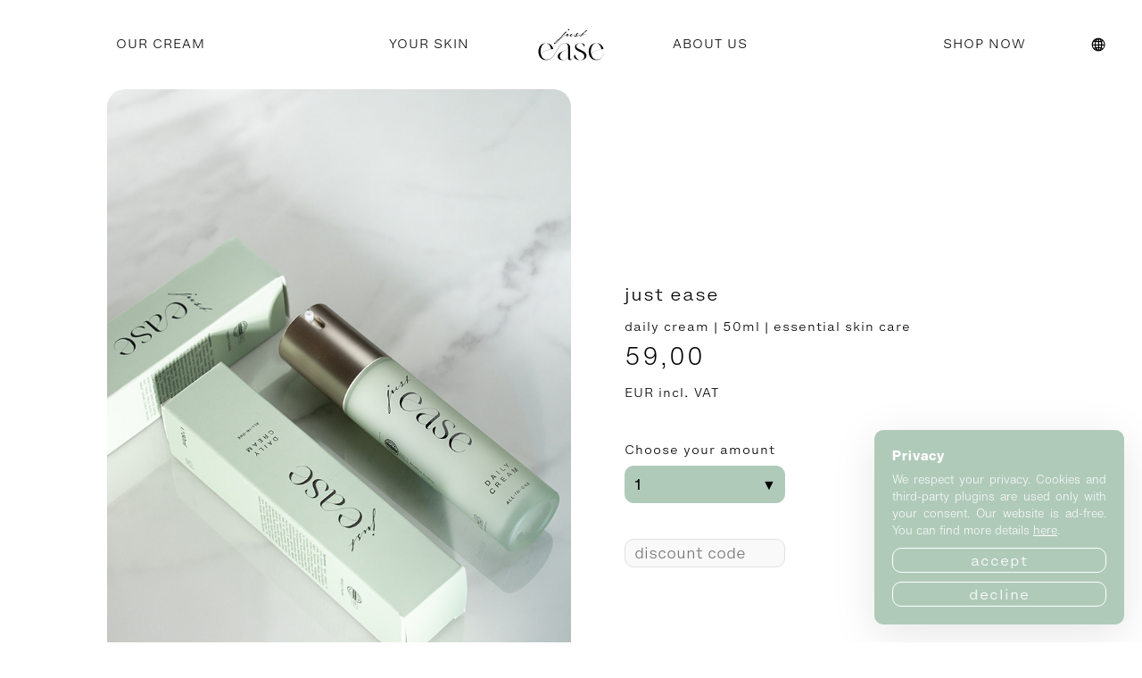

--- FILE ---
content_type: text/html; charset=utf-8
request_url: https://www.justease.com/shop-now
body_size: 7491
content:
<!DOCTYPE html><html dir="ltr" lang="en-us"><head><meta charset="utf-8"><!-- This website is powered by TYPO3 - inspiring people to share! TYPO3 is a free open source Content Management Framework initially created by Kasper Skaarhoj and licensed under GNU/GPL. TYPO3 is copyright 1998-2026 of Kasper Skaarhoj. Extensions are copyright of their respective owners. Information and contribution at https://typo3.org/ --><meta name="generator" content="TYPO3 CMS"/><meta name="twitter:card" content="summary"/><link rel="stylesheet" href="https://fast.fonts.net/cssapi/f7ad1949-4ee6-4d26-b4fa-59863f05f444.css" media="all"><link rel="stylesheet" href="https://use.typekit.net/vjk6hlm.css" media="all"><link rel="stylesheet" href="/typo3temp/assets/compressed/merged-372a67b3f9fd7950a2a5586a62086794-min.css.gzip?1768346898" media="all"><title>Shop now - just ease </title><meta http-equiv="x-ua-compatible" content="ie=edge"><meta name="viewport" content="width=device-width, initial-scale=1, shrink-to-fit=no"><meta name="format-detection" content="telephone=no"><link rel="apple-touch-icon" sizes="57x57" href="/apple-icon-57x57.png"><link rel="apple-touch-icon" sizes="60x60" href="/apple-icon-60x60.png"><link rel="apple-touch-icon" sizes="72x72" href="/apple-icon-72x72.png"><link rel="apple-touch-icon" sizes="76x76" href="/apple-icon-76x76.png"><link rel="apple-touch-icon" sizes="114x114" href="/apple-icon-114x114.png"><link rel="apple-touch-icon" sizes="120x120" href="/apple-icon-120x120.png"><link rel="apple-touch-icon" sizes="144x144" href="/apple-icon-144x144.png"><link rel="apple-touch-icon" sizes="152x152" href="/apple-icon-152x152.png"><link rel="apple-touch-icon" sizes="180x180" href="/apple-icon-180x180.png"><link rel="icon" type="image/png" sizes="192x192" href="/android-icon-192x192.png"><link rel="icon" type="image/png" sizes="32x32" href="/favicon-32x32.png"><link rel="icon" type="image/png" sizes="96x96" href="/favicon-96x96.png"><link rel="icon" type="image/png" sizes="16x16" href="/favicon-16x16.png"><link rel="manifest" href="/manifest.json"><meta name="msapplication-TileColor" content="#000000"><meta name="msapplication-TileImage" content="/ms-icon-144x144.png"><meta name="theme-color" content="#000000"><script> (function(h,o,t,j,a,r){ h.hj=h.hj||function(){(h.hj.q=h.hj.q||[]).push(arguments)}; h._hjSettings={hjid:3739974,hjsv:6}; a=o.getElementsByTagName('head')[0]; r=o.createElement('script');r.async=1; r.src=t+h._hjSettings.hjid+j+h._hjSettings.hjsv; a.appendChild(r); })(window,document,'https://static.hotjar.com/c/hotjar-','.js?sv='); </script><link rel="canonical" href="/shop-now"/><link rel="alternate" hreflang="en-us" href="/shop-now"/><link rel="alternate" hreflang="de-AT" href="/de/jetzt-kaufen"/><link rel="alternate" hreflang="fr-FR" href="/fr/acheter"/><link rel="alternate" hreflang="x-default" href="/shop-now"/></head><body><header><div class="header-inner"><nav class="nav-1"><ul><li><a href="/our-cream">our cream</a></li><li><a href="/your-skin">your skin</a></li></ul></nav><a href="/" class="header-logo"><svg version="1.1" xmlns="http://www.w3.org/2000/svg" xmlns:xlink="http://www.w3.org/1999/xlink" x="0px" y="0px" viewBox="0 0 800 385" style="enable-background:new 0 0 800 385;" xml:space="preserve"><g><path d="M417.8,351.2h1.1 c0,16.7-12.4,27.4-26.3,27.4c-13.9,0-28-5.6-28-29.5c-13.1,11.1-36.2,29.5-62.9,29.5c-28.3,0-62.7-9.8-62.7-42.6 c0-40.3,36.1-51.5,80.3-71.1c18.6-8.1,43.9-19,45.4-43.5c-0.6-27.2-13.1-44.3-38.3-44.3c-100.2,0-101.5,201.4-229.1,201.4 C38,378.5,5.3,333,5.3,276.9c0-56.1,32.8-101.7,91.8-101.7c46.4,0,76.6,28.3,87.8,67.6l-25.5,6.6c-20.1,5.3-48.2,12.6-68.7,18 c-24,6.4-40.7,18.2-47.1,33.6c-4.5,10.5-3.6,22.5,2.1,34.7c13.5,23.1,34.7,37.2,58.2,37.2c113.9,0,121.6-185.6,213.2-197.2 c1.1-0.4,4.1-0.6,9-0.6c46.9,0,64.2,28.9,64.2,49.2V355c0,12.4,3.6,17.1,11.3,17.1C410.9,372.1,417.8,361.4,417.8,351.2 M317.8,267.2h-0.2c-30.6,12.6-52.9,36.8-52.9,66.6c0,25.5,17.6,42,42,42c20.3,0,41.3-15,58-28.9V229.6 C358.6,250.1,335.3,259.5,317.8,267.2 M40.4,324.8c-1.9-8.6-1.5-16.7,1.7-24.4c6.4-15.8,23.5-28,47.9-34.5 c20.5-5.4,48.8-12.8,68.7-18c-7.1-41.7-29.3-71.3-61.7-71.3c-39.4,0-66.2,44.1-66.2,100.2C30.9,294.6,34.4,310.9,40.4,324.8"/><path d="M587.2,324.2 c0,38.7-40,54.2-74.9,54.2c-25,0-51.8-7.5-65.9-20.8c-12.4-11.3-15.8-30,0.4-46.2c9.4,32.3,32.1,65.7,65.5,65.7 c28,0,49.2-15.4,49.2-43.9c0-28.5-24.6-42.2-53.5-54.6c-28.7-12.4-60.4-27.8-60.4-57.8s33.4-45.4,62.5-45.4c18,0,28.9,2.6,40.9,7.7 c14.8,6.4,22.5,22.7,8.1,35.3c-5.8-19.9-18.2-41.5-49-41.5c-30.8,0-45,16.1-45,34c0,18,10.1,25.7,45,41.5 C547.2,269.4,587.2,285.4,587.2,324.2"/><path d="M793,306.8l1.7,0.4 c-10.1,41.3-40.5,71.3-88.4,71.3c-59.1,0-91.8-45.6-91.8-101.7c0-56.1,32.8-101.7,91.8-101.7c46.5,0,76.6,28.3,87.6,67.4l-25.5,6.6 c-20.1,5.4-48.2,12.6-68.7,18c-24,6.4-40.7,18.2-47.1,33.6c-4.5,10.5-3.6,22.5,2.1,34.7c13.5,23.1,34.7,37.2,58.2,37.2 C748.7,372.8,781.5,355,793,306.8 M649.6,324.8c-1.9-8.6-1.5-16.7,1.7-24.4c6.4-15.8,23.6-28,47.9-34.5c20.6-5.4,48.8-12.8,68.7-18 c-7.1-41.7-29.3-71.3-61.6-71.3c-39.4,0-66.1,44.1-66.1,100.2C640.2,294.6,643.6,310.9,649.6,324.8"/><path d="M344,46.3c-3.4,3.1-2.2,1.7-8.8,6.7 c-4.7,3.6-4.9,5.1-9.8,8.2c-3.6,2.3-6.1,6.1-9.5,8.8c-6.9,5.4-13.1,11.4-18.5,18.1c-4.4,5.7-8.9,11.1-13.9,16.5 c-0.8,0.9-2.7,3-2.7,4.1c0,0.4,0.3,0.5,0.5,0.5c1.3,0,8.7-5.4,10.5-6.5c6.6-3.8,12.2-9.1,19-12.6c4.7-2.3,27.1-15.3,30.3-15.3 c0.4,0,0.8,0.1,0.8,0.6c0,0.9-1,1.6-1.7,1.9c-2.6,1.7-5.8,2.3-8.4,4c-3.1,2.1-6.5,3.5-9.9,5.2c-3.2,1.6-6.2,3.6-9.2,5.3 c-5.4,3.2-10.9,6.3-15.7,10.4c-3.2,2.7-6.6,4.9-10,7.3c-3.4,2.5-6.9,4.7-10.5,6.7c-3.8,2.2-5.8,6-9.1,8.7c-2.7,2.3-4.5,5.2-6.7,7.9 c-3.6,4.4-7.1,8.7-11.3,12.4c-3.8,3.2-6.7,7.1-10.4,10.6c-4.4,4.3-7.9,9.6-12.8,13.5c-4,3.1-7.4,6.7-11.8,9.1 c-4.8,2.5-9.5,6.9-15.2,6.9c-2.6,0-5.7-1.3-5.7-4.3c0-3.1,3.3-5.4,4.8-7.9c2.4-4.1,2.4-4.1,5.7-7.3c2.8-2.7,4-4.7,6.7-7 c3.4-2.9,5-5.1,10.5-9.6c5.1-4.3,10.1-8.8,15.7-12.6c5.7-4,10.9-8.7,16.8-12.1c2.3-1.4,4.7-2.8,6.7-4.7c1.8-1.6,3.4-3.2,5.3-4.5 c4.1-2.8,6.1-7.9,9.9-11.1c4.5-3.9,7.4-9.1,11.3-13.5c6.2-6.9,10.6-15,16.8-21.9c3.6-4.1,8.3-8.5,12.3-12 c6.2-5.6,10.1-8.8,15.2-13.4c2.1-1.8,9.3-7.5,12-7.5c1.8,0,2.5,4,2.5,5.3C345.9,43.4,345.4,45,344,46.3 M253.7,129.7 c-0.8,0-13,9.3-15.4,10.5c-3.4,1.8-5.2,5.3-8.4,7.5c-3.9,2.9-6.9,6.7-11.3,9.1c-3.6,4.6-5.1,5.8-7.6,7.8c-2.8,2.1-3.1,4.1-5.4,6.9 c-0.5,1.4-3.9,6.1-3.9,6.3c0,0.4,0.5,0.4,0.8,0.4c2.9,0,8.2-3.2,10.4-5.2c2.7-2.6,8-5.3,9.9-8.3c5.2-3.9,7.8-7.5,11.1-11.7 c3.8-4.4,7.1-7.2,11.8-12.6c1.7-2.5,8.6-7.9,8.6-10.2C254.1,130,253.9,129.7,253.7,129.7"/><path d="M436.2,79.8 c-3.4,1.4-6.6,3.3-10.1,4.5c-6.5,2.3-12,4.8-18.1,6.7c-3.1,1-3.9,1.9-6.9,1.9h-1.8c-1.2,0-2.5,0.1-3.8,0.1c-2.9,0-5.8-1.7-5.8-4.8 c0-2.3,1.7-4.4,1.7-6.6c0-1.2-1-1.4-1.9-1.4c-2.6,0-5.2,1.9-7.5,2.9c-3,1-6,2.3-9.1,3.2c-2.7,0.6-6.1,1.2-8.4,2.7 c-7.1,2.2-8,2-13.3,3c-0.3,0.1-0.5,0.3-0.9,0.3c-4.4,0-6.2-3.9-6.2-7.8c0-5.6,5.6-6.6,5.6-10.4c0-0.4-0.1-0.8-0.5-1.2 c-1.3,0-12.1,6.9-14.5,6.9c-0.5,0-1.2-0.4-1.2-1.3c0.1-1,5.2-2.7,6.2-3.4c1.9-1,3.6-2.3,5.6-3.1c1.6-0.6,2.7-1.8,4-2.7 c4-2.9,8.4-6.2,13.9-6.2c2.1,0,5.1,0,5.1,2.7c0,2.3-0.9,4.8-2.5,6.6c-1.7,1.8-2.7,4-4.7,5.7c-1.4,1.3-2.7,3.5-2.7,5.4 c0,1.9,1.3,2.5,3,2.5c3.1,0,6.2-1.8,9.2-2.6c3.1-0.8,6.3-1.3,9.2-3c4.4-2.5,9.5-3.6,13.5-6.9c2.9-2.3,5.7-4.8,8.7-7 c1.5-1,4.8-1.7,6.7-1.7c2.1,0,5.3,1.9,5.3,4.3c0,1.7-4.4,3.8-5.7,4.4c-2.2,0.9-4.8,5.8-4.8,5.8c-1.4,1.7-3.4,4.1-3.4,6.5 c0,1.6,1.6,2.5,2.9,2.5c1,0,2.1-0.3,3-0.5c9.5-1.6,19-4.9,27.6-9.3c1.2-0.6,3.9-2.3,5.2-2.3c0.5,0,1,0.3,1,0.8 C439.5,78.3,437.1,79.3,436.2,79.8"/><path d="M511.2,76.7 c-2.2,1.3-4.8,2.9-7.1,3.5c-1.9,0.5-3.8,1.4-5.4,2.3c-6.6,3.4-17,8.4-24.5,8.4c-3.1,0-6.1,0.9-9.1,0.9c-2.6,0-10.2,4.9-14.5,5.7 c-2.2,0.9-2.2,0.9-3.2,0.9c-2.3,0-4.5-3.8-4.5-5.8c0-1.4,0.7-2.1,1.4-3.1c1-1.5,1.9-3.1,3.5-3.8c2-0.9,4.3,0.9,6.5,0.9 c2.3,0,6.1-1.5,7.5-3.8c1.4-2.2,1.9-4.1,2.3-6.3c0.6-2.9,0.9-5.7,0.9-8.6c0-0.6-0.3-1-0.9-1c-1,0-2.1,0.5-2.9,0.9 c-1.4,0.6-2.9,1-4.2,1.6c-4.1,1.6-20.3,10.6-22.5,10.6c-0.5,0-1.3-0.3-1.3-0.8c0-0.3,0.1-0.4,0.3-0.6c0.3-0.4,11.4-6.2,12.8-6.9 l3.1-1.4c0.9-0.4,0.9-0.4,2.2-1.3c1.1-0.8,2.5-1.4,3.8-2.1c3-1.3,8.7-3.4,11.1-5.4c0.8-0.8,1.3-1.7,1.9-2.5 c3.4-3.4,15-7.6,19.8-7.6c1.4,0,2.6,1.8,2.6,3.1c0,0.9-0.6,1.2-1.4,1.4c-2.6,1.5-4.5,2-8.4,4.8c-2.3,1.6-4.2,1.8-5.6,4.5 c-0.8,1.3-0.9,3.1-0.9,4.9c0,0.9,0.1,1.8,0.1,2.5c0,1.6-0.2,2.9-0.6,4.4c-0.7,2.1-1.4,3.8-2.3,6.2c-0.3,0.4-0.9,1.4-1.2,2.1 c-0.5,1.3,1.9,1.9,3.1,1.9c2.2,0,3.5-0.2,6.9-1.2c2.3-0.7,4.9-1.6,7.3-2.2c1.7-0.5,3.5-1.3,5.2-2.1c1.7-0.9,3.6-1.4,5.4-2.1 c1.4-0.5,2.7-1.3,4.3-1.8c1.7-0.6,3.5-1.3,5.2-2.1c1-0.5,2.1-1,3.4-1c0.3,0,0.9,0,0.9,0.5C512.1,76.1,511.6,76.4,511.2,76.7"/><path d="M507.9,75.2c2.2-1,5.6-3.1,7.6-4 c2.1-0.5,4.3-1.9,5.6-2.7c1.3-0.8,4.7-2.9,6.5-3.5l6.7-3.6c1.4-0.5,6-3.6,7.4-4.3c1.4-0.4,3.1-1.4,4.4-2.5c1.3-0.8,3.9-2.2,5.2-3.5 c1.4-1.4,3-2.7,4.5-3.9c1.6-1.2,2.7-2.6,4.4-4.3c2.4-2.3,3.6-3,4.3-3.7c2.1-2.2,3-3.3,4.8-4.8c1.9-1.7,3.4-3.2,5.2-4.9 c1-0.9,4.8-3.6,6.3-4.8c1.4-1.2,3.8-2.1,5.1-2.9c1.3-0.8,4.9-2.3,6.4-2.6c1-0.3,2.1-0.5,2.8-0.5c0.5,0,1,0.1,1.3,0.4 c0.3,0.4,0.8,0.6,0.8,1.6c0,0.4-0.4,1.4-1.3,2.6c-2.6,2.7-3.3,3.2-5,4.6c-1.5,1.2-3.9,3-5.4,4.1l-4.7,3c-1.3,0.8-4,2.4-5.2,3.2 c-1.3,0.8-4.3,3.2-5.4,4.1l-10,9.5c-0.9,0.9-2.5,2.5-3.8,3.7c-1.2,1-3.2,3.1-4.3,4.7c-1.2,1.3-3.5,4.3-5.6,6.5 c-1.6,1.7-3,3.8-5,5.6c-1.6,1.5-4.6,4.2-6.3,5.9c-1.7,1.6-4.7,4.7-6.6,6.7l-6.2,6c-1.9,1.9-4.8,4.8-6,5.3c-0.5,0-1.6,0.1-2.9,0.1 s-2.7-0.1-3.1-0.1c-0.3-0.1-0.4-0.5-0.4-1c0-0.6,0.3-1.6,0.6-2.5c1-1.6,5.3-5.1,7-7.1c1.7-1.8,6.7-6.1,8.4-8 c2.4-2.5,5.7-5.7,6.9-6.9c2.4-2.4,4.1-4.3,5.1-5.4c0.8-1.2,2.3-2.7,2.6-3.2c0.3-0.1,0.3-0.1,0.3-0.3c0-0.4-0.3-0.6-0.6-0.6 c-0.1,0-0.4,0.1-0.6,0.1c-1,0.5-3.2,2.1-4.4,2.6c-1.2,0.5-4.3,2.5-5.8,3.2c-1.7,1-6.1,3.6-7.8,4.3c-1.8,1-7,3.4-8.2,4l-6.7,3.4 c-1.7,0.9-4.4,2.1-6.1,2.7c-1.2,0.4-1.9,0.8-2.5,0.8c-0.8,0-0.9-0.3-0.9-0.6V81c0.3-0.9,0.6-1.2,2.1-2.1c1.7-0.8,3.2-1.3,4.5-1.9 C505.2,76.4,505.8,75.9,507.9,75.2 M556.4,71.7c1.7,0,5.8-0.5,7.8-0.5c2.3,0,5.3-0.1,7.4-0.1c1.6,0,3.7-0.3,5.5-0.3 c0.6,0,1.4,0,2.7,0.1c1.3,0.1,1.9,0.4,1.9,0.6c0,0.1-0.1,0.3-0.3,0.4c-0.6,0.6-2.8,0.8-5.4,1.3c-1.8,0.3-3.6,0.5-4.8,0.5l-2.3,0 c-1.2,0-1,0.2-3.9,0.4c-1.1,0.2-2.2,0.2-2.9,0.2c-1.4,0-2.1,0-3.3,0c-0.4,0-2.1,0.2-2.3,0.2c-2.1,0.3-4.3,0.9-6,1.2 c-1.4,0.3-2.8,0.6-4.8,1.2c-1.1,0.4-2.8,1.5-3.9,1.6h-0.1c-1,0-1.7-1.7-1.7-2.6c0-0.5,1.8-1.3,3-1.8c1.2-0.5,4.9-1.7,6.3-1.7 C550.5,72.4,554.7,71.7,556.4,71.7"/><path d="M379.7,11c0.4,1,0.5,1.8,0.5,2.6 c0,1.2-0.5,2.5-2.1,3.9c-2.7,2.2-3.8,2.5-5.6,3.5c-0.6,0.4-1.4,0.5-2.2,0.5c-1.4,0-2.5-0.4-4.4-1.3c-2.7-1.3-3.4-3.4-3.4-4.7 c0-0.4,0.3-1.3,0.4-1.6c0.6-3.8,3.4-4.3,6-5.8c2.2-1.4,3-1.7,5.3-1.7C376.7,6.6,378.9,8.3,379.7,11"/></g></svg><svg version="1.1" xmlns="http://www.w3.org/2000/svg" xmlns:xlink="http://www.w3.org/1999/xlink" x="0px" y="0px" viewBox="0 0 800 385" style="enable-background:new 0 0 800 385;" xml:space="preserve"><g><path fill="#ffffff" d="M417.8,351.2h1.1 c0,16.7-12.4,27.4-26.3,27.4c-13.9,0-28-5.6-28-29.5c-13.1,11.1-36.2,29.5-62.9,29.5c-28.3,0-62.7-9.8-62.7-42.6 c0-40.3,36.1-51.5,80.3-71.1c18.6-8.1,43.9-19,45.4-43.5c-0.6-27.2-13.1-44.3-38.3-44.3c-100.2,0-101.5,201.4-229.1,201.4 C38,378.5,5.3,333,5.3,276.9c0-56.1,32.8-101.7,91.8-101.7c46.4,0,76.6,28.3,87.8,67.6l-25.5,6.6c-20.1,5.3-48.2,12.6-68.7,18 c-24,6.4-40.7,18.2-47.1,33.6c-4.5,10.5-3.6,22.5,2.1,34.7c13.5,23.1,34.7,37.2,58.2,37.2c113.9,0,121.6-185.6,213.2-197.2 c1.1-0.4,4.1-0.6,9-0.6c46.9,0,64.2,28.9,64.2,49.2V355c0,12.4,3.6,17.1,11.3,17.1C410.9,372.1,417.8,361.4,417.8,351.2 M317.8,267.2h-0.2c-30.6,12.6-52.9,36.8-52.9,66.6c0,25.5,17.6,42,42,42c20.3,0,41.3-15,58-28.9V229.6 C358.6,250.1,335.3,259.5,317.8,267.2 M40.4,324.8c-1.9-8.6-1.5-16.7,1.7-24.4c6.4-15.8,23.5-28,47.9-34.5 c20.5-5.4,48.8-12.8,68.7-18c-7.1-41.7-29.3-71.3-61.7-71.3c-39.4,0-66.2,44.1-66.2,100.2C30.9,294.6,34.4,310.9,40.4,324.8"/><path fill="#ffffff" d="M587.2,324.2 c0,38.7-40,54.2-74.9,54.2c-25,0-51.8-7.5-65.9-20.8c-12.4-11.3-15.8-30,0.4-46.2c9.4,32.3,32.1,65.7,65.5,65.7 c28,0,49.2-15.4,49.2-43.9c0-28.5-24.6-42.2-53.5-54.6c-28.7-12.4-60.4-27.8-60.4-57.8s33.4-45.4,62.5-45.4c18,0,28.9,2.6,40.9,7.7 c14.8,6.4,22.5,22.7,8.1,35.3c-5.8-19.9-18.2-41.5-49-41.5c-30.8,0-45,16.1-45,34c0,18,10.1,25.7,45,41.5 C547.2,269.4,587.2,285.4,587.2,324.2"/><path fill="#ffffff" d="M793,306.8l1.7,0.4 c-10.1,41.3-40.5,71.3-88.4,71.3c-59.1,0-91.8-45.6-91.8-101.7c0-56.1,32.8-101.7,91.8-101.7c46.5,0,76.6,28.3,87.6,67.4l-25.5,6.6 c-20.1,5.4-48.2,12.6-68.7,18c-24,6.4-40.7,18.2-47.1,33.6c-4.5,10.5-3.6,22.5,2.1,34.7c13.5,23.1,34.7,37.2,58.2,37.2 C748.7,372.8,781.5,355,793,306.8 M649.6,324.8c-1.9-8.6-1.5-16.7,1.7-24.4c6.4-15.8,23.6-28,47.9-34.5c20.6-5.4,48.8-12.8,68.7-18 c-7.1-41.7-29.3-71.3-61.6-71.3c-39.4,0-66.1,44.1-66.1,100.2C640.2,294.6,643.6,310.9,649.6,324.8"/><path fill="#ffffff" d="M344,46.3c-3.4,3.1-2.2,1.7-8.8,6.7 c-4.7,3.6-4.9,5.1-9.8,8.2c-3.6,2.3-6.1,6.1-9.5,8.8c-6.9,5.4-13.1,11.4-18.5,18.1c-4.4,5.7-8.9,11.1-13.9,16.5 c-0.8,0.9-2.7,3-2.7,4.1c0,0.4,0.3,0.5,0.5,0.5c1.3,0,8.7-5.4,10.5-6.5c6.6-3.8,12.2-9.1,19-12.6c4.7-2.3,27.1-15.3,30.3-15.3 c0.4,0,0.8,0.1,0.8,0.6c0,0.9-1,1.6-1.7,1.9c-2.6,1.7-5.8,2.3-8.4,4c-3.1,2.1-6.5,3.5-9.9,5.2c-3.2,1.6-6.2,3.6-9.2,5.3 c-5.4,3.2-10.9,6.3-15.7,10.4c-3.2,2.7-6.6,4.9-10,7.3c-3.4,2.5-6.9,4.7-10.5,6.7c-3.8,2.2-5.8,6-9.1,8.7c-2.7,2.3-4.5,5.2-6.7,7.9 c-3.6,4.4-7.1,8.7-11.3,12.4c-3.8,3.2-6.7,7.1-10.4,10.6c-4.4,4.3-7.9,9.6-12.8,13.5c-4,3.1-7.4,6.7-11.8,9.1 c-4.8,2.5-9.5,6.9-15.2,6.9c-2.6,0-5.7-1.3-5.7-4.3c0-3.1,3.3-5.4,4.8-7.9c2.4-4.1,2.4-4.1,5.7-7.3c2.8-2.7,4-4.7,6.7-7 c3.4-2.9,5-5.1,10.5-9.6c5.1-4.3,10.1-8.8,15.7-12.6c5.7-4,10.9-8.7,16.8-12.1c2.3-1.4,4.7-2.8,6.7-4.7c1.8-1.6,3.4-3.2,5.3-4.5 c4.1-2.8,6.1-7.9,9.9-11.1c4.5-3.9,7.4-9.1,11.3-13.5c6.2-6.9,10.6-15,16.8-21.9c3.6-4.1,8.3-8.5,12.3-12 c6.2-5.6,10.1-8.8,15.2-13.4c2.1-1.8,9.3-7.5,12-7.5c1.8,0,2.5,4,2.5,5.3C345.9,43.4,345.4,45,344,46.3 M253.7,129.7 c-0.8,0-13,9.3-15.4,10.5c-3.4,1.8-5.2,5.3-8.4,7.5c-3.9,2.9-6.9,6.7-11.3,9.1c-3.6,4.6-5.1,5.8-7.6,7.8c-2.8,2.1-3.1,4.1-5.4,6.9 c-0.5,1.4-3.9,6.1-3.9,6.3c0,0.4,0.5,0.4,0.8,0.4c2.9,0,8.2-3.2,10.4-5.2c2.7-2.6,8-5.3,9.9-8.3c5.2-3.9,7.8-7.5,11.1-11.7 c3.8-4.4,7.1-7.2,11.8-12.6c1.7-2.5,8.6-7.9,8.6-10.2C254.1,130,253.9,129.7,253.7,129.7"/><path fill="#ffffff" d="M436.2,79.8 c-3.4,1.4-6.6,3.3-10.1,4.5c-6.5,2.3-12,4.8-18.1,6.7c-3.1,1-3.9,1.9-6.9,1.9h-1.8c-1.2,0-2.5,0.1-3.8,0.1c-2.9,0-5.8-1.7-5.8-4.8 c0-2.3,1.7-4.4,1.7-6.6c0-1.2-1-1.4-1.9-1.4c-2.6,0-5.2,1.9-7.5,2.9c-3,1-6,2.3-9.1,3.2c-2.7,0.6-6.1,1.2-8.4,2.7 c-7.1,2.2-8,2-13.3,3c-0.3,0.1-0.5,0.3-0.9,0.3c-4.4,0-6.2-3.9-6.2-7.8c0-5.6,5.6-6.6,5.6-10.4c0-0.4-0.1-0.8-0.5-1.2 c-1.3,0-12.1,6.9-14.5,6.9c-0.5,0-1.2-0.4-1.2-1.3c0.1-1,5.2-2.7,6.2-3.4c1.9-1,3.6-2.3,5.6-3.1c1.6-0.6,2.7-1.8,4-2.7 c4-2.9,8.4-6.2,13.9-6.2c2.1,0,5.1,0,5.1,2.7c0,2.3-0.9,4.8-2.5,6.6c-1.7,1.8-2.7,4-4.7,5.7c-1.4,1.3-2.7,3.5-2.7,5.4 c0,1.9,1.3,2.5,3,2.5c3.1,0,6.2-1.8,9.2-2.6c3.1-0.8,6.3-1.3,9.2-3c4.4-2.5,9.5-3.6,13.5-6.9c2.9-2.3,5.7-4.8,8.7-7 c1.5-1,4.8-1.7,6.7-1.7c2.1,0,5.3,1.9,5.3,4.3c0,1.7-4.4,3.8-5.7,4.4c-2.2,0.9-4.8,5.8-4.8,5.8c-1.4,1.7-3.4,4.1-3.4,6.5 c0,1.6,1.6,2.5,2.9,2.5c1,0,2.1-0.3,3-0.5c9.5-1.6,19-4.9,27.6-9.3c1.2-0.6,3.9-2.3,5.2-2.3c0.5,0,1,0.3,1,0.8 C439.5,78.3,437.1,79.3,436.2,79.8"/><path fill="#ffffff" d="M511.2,76.7 c-2.2,1.3-4.8,2.9-7.1,3.5c-1.9,0.5-3.8,1.4-5.4,2.3c-6.6,3.4-17,8.4-24.5,8.4c-3.1,0-6.1,0.9-9.1,0.9c-2.6,0-10.2,4.9-14.5,5.7 c-2.2,0.9-2.2,0.9-3.2,0.9c-2.3,0-4.5-3.8-4.5-5.8c0-1.4,0.7-2.1,1.4-3.1c1-1.5,1.9-3.1,3.5-3.8c2-0.9,4.3,0.9,6.5,0.9 c2.3,0,6.1-1.5,7.5-3.8c1.4-2.2,1.9-4.1,2.3-6.3c0.6-2.9,0.9-5.7,0.9-8.6c0-0.6-0.3-1-0.9-1c-1,0-2.1,0.5-2.9,0.9 c-1.4,0.6-2.9,1-4.2,1.6c-4.1,1.6-20.3,10.6-22.5,10.6c-0.5,0-1.3-0.3-1.3-0.8c0-0.3,0.1-0.4,0.3-0.6c0.3-0.4,11.4-6.2,12.8-6.9 l3.1-1.4c0.9-0.4,0.9-0.4,2.2-1.3c1.1-0.8,2.5-1.4,3.8-2.1c3-1.3,8.7-3.4,11.1-5.4c0.8-0.8,1.3-1.7,1.9-2.5 c3.4-3.4,15-7.6,19.8-7.6c1.4,0,2.6,1.8,2.6,3.1c0,0.9-0.6,1.2-1.4,1.4c-2.6,1.5-4.5,2-8.4,4.8c-2.3,1.6-4.2,1.8-5.6,4.5 c-0.8,1.3-0.9,3.1-0.9,4.9c0,0.9,0.1,1.8,0.1,2.5c0,1.6-0.2,2.9-0.6,4.4c-0.7,2.1-1.4,3.8-2.3,6.2c-0.3,0.4-0.9,1.4-1.2,2.1 c-0.5,1.3,1.9,1.9,3.1,1.9c2.2,0,3.5-0.2,6.9-1.2c2.3-0.7,4.9-1.6,7.3-2.2c1.7-0.5,3.5-1.3,5.2-2.1c1.7-0.9,3.6-1.4,5.4-2.1 c1.4-0.5,2.7-1.3,4.3-1.8c1.7-0.6,3.5-1.3,5.2-2.1c1-0.5,2.1-1,3.4-1c0.3,0,0.9,0,0.9,0.5C512.1,76.1,511.6,76.4,511.2,76.7"/><path fill="#ffffff" d="M507.9,75.2c2.2-1,5.6-3.1,7.6-4 c2.1-0.5,4.3-1.9,5.6-2.7c1.3-0.8,4.7-2.9,6.5-3.5l6.7-3.6c1.4-0.5,6-3.6,7.4-4.3c1.4-0.4,3.1-1.4,4.4-2.5c1.3-0.8,3.9-2.2,5.2-3.5 c1.4-1.4,3-2.7,4.5-3.9c1.6-1.2,2.7-2.6,4.4-4.3c2.4-2.3,3.6-3,4.3-3.7c2.1-2.2,3-3.3,4.8-4.8c1.9-1.7,3.4-3.2,5.2-4.9 c1-0.9,4.8-3.6,6.3-4.8c1.4-1.2,3.8-2.1,5.1-2.9c1.3-0.8,4.9-2.3,6.4-2.6c1-0.3,2.1-0.5,2.8-0.5c0.5,0,1,0.1,1.3,0.4 c0.3,0.4,0.8,0.6,0.8,1.6c0,0.4-0.4,1.4-1.3,2.6c-2.6,2.7-3.3,3.2-5,4.6c-1.5,1.2-3.9,3-5.4,4.1l-4.7,3c-1.3,0.8-4,2.4-5.2,3.2 c-1.3,0.8-4.3,3.2-5.4,4.1l-10,9.5c-0.9,0.9-2.5,2.5-3.8,3.7c-1.2,1-3.2,3.1-4.3,4.7c-1.2,1.3-3.5,4.3-5.6,6.5 c-1.6,1.7-3,3.8-5,5.6c-1.6,1.5-4.6,4.2-6.3,5.9c-1.7,1.6-4.7,4.7-6.6,6.7l-6.2,6c-1.9,1.9-4.8,4.8-6,5.3c-0.5,0-1.6,0.1-2.9,0.1 s-2.7-0.1-3.1-0.1c-0.3-0.1-0.4-0.5-0.4-1c0-0.6,0.3-1.6,0.6-2.5c1-1.6,5.3-5.1,7-7.1c1.7-1.8,6.7-6.1,8.4-8 c2.4-2.5,5.7-5.7,6.9-6.9c2.4-2.4,4.1-4.3,5.1-5.4c0.8-1.2,2.3-2.7,2.6-3.2c0.3-0.1,0.3-0.1,0.3-0.3c0-0.4-0.3-0.6-0.6-0.6 c-0.1,0-0.4,0.1-0.6,0.1c-1,0.5-3.2,2.1-4.4,2.6c-1.2,0.5-4.3,2.5-5.8,3.2c-1.7,1-6.1,3.6-7.8,4.3c-1.8,1-7,3.4-8.2,4l-6.7,3.4 c-1.7,0.9-4.4,2.1-6.1,2.7c-1.2,0.4-1.9,0.8-2.5,0.8c-0.8,0-0.9-0.3-0.9-0.6V81c0.3-0.9,0.6-1.2,2.1-2.1c1.7-0.8,3.2-1.3,4.5-1.9 C505.2,76.4,505.8,75.9,507.9,75.2 M556.4,71.7c1.7,0,5.8-0.5,7.8-0.5c2.3,0,5.3-0.1,7.4-0.1c1.6,0,3.7-0.3,5.5-0.3 c0.6,0,1.4,0,2.7,0.1c1.3,0.1,1.9,0.4,1.9,0.6c0,0.1-0.1,0.3-0.3,0.4c-0.6,0.6-2.8,0.8-5.4,1.3c-1.8,0.3-3.6,0.5-4.8,0.5l-2.3,0 c-1.2,0-1,0.2-3.9,0.4c-1.1,0.2-2.2,0.2-2.9,0.2c-1.4,0-2.1,0-3.3,0c-0.4,0-2.1,0.2-2.3,0.2c-2.1,0.3-4.3,0.9-6,1.2 c-1.4,0.3-2.8,0.6-4.8,1.2c-1.1,0.4-2.8,1.5-3.9,1.6h-0.1c-1,0-1.7-1.7-1.7-2.6c0-0.5,1.8-1.3,3-1.8c1.2-0.5,4.9-1.7,6.3-1.7 C550.5,72.4,554.7,71.7,556.4,71.7"/><path fill="#ffffff" d="M379.7,11c0.4,1,0.5,1.8,0.5,2.6 c0,1.2-0.5,2.5-2.1,3.9c-2.7,2.2-3.8,2.5-5.6,3.5c-0.6,0.4-1.4,0.5-2.2,0.5c-1.4,0-2.5-0.4-4.4-1.3c-2.7-1.3-3.4-3.4-3.4-4.7 c0-0.4,0.3-1.3,0.4-1.6c0.6-3.8,3.4-4.3,6-5.8c2.2-1.4,3-1.7,5.3-1.7C376.7,6.6,378.9,8.3,379.7,11"/></g></svg></a><nav class="nav-2"><ul><li><a href="/about-us">about us</a></li><li><a href="/shop-now">shop now</a></li></ul></nav><nav class="nav-mobile"><ul><li><a href="/our-cream">our cream</a></li><li><a href="/your-skin">your skin</a></li><li><a href="/about-us">about us</a></li><li><a href="/shop-now">shop now</a></li></ul></nav><nav class="nav-2023"><ul><li><a href="/our-cream">our cream</a></li><li><a href="/vorteile">Vorteile</a></li><li><a href="/your-skin">your skin</a></li><li><a href="/about-us">about us</a></li><li><a href="/shop-now">shop now</a></li></ul></nav><a href="/shop-now" class="nav-cta"><img src="/fileadmin/templates/img/shopping-bag.svg"><img src="/fileadmin/templates/img/shopping-bag-white.svg"> Jetzt kaufen</a><div id="menubutton"><div id="line1"></div><div id="line2"></div></div><a href="/shop-now" class="mobile-shop"><img src="/fileadmin/templates/img/shopping-bag.svg"><img src="/fileadmin/templates/img/shopping-bag-white.svg"></a><div class="langnav"><div class="langnav-toggle"><i class="icofont-globe"></i></div><div class="langnav-nav"><a href="/shop-now" class="active">EN</a><a href="/de/jetzt-kaufen">DE</a><a href="/fr/acheter">FR</a></div></div></div></header><!--TYPO3SEARCH_begin--><div id="c129" class="imgtext padding-top-big padding-bottom-zero bg-transparent"><div class="imgtext-inner oh-typo "><div class="imgtext-col"><div class="imgtext-img"><img src="/fileadmin/user_upload/ease-skincare-packshot.jpg" width="720" height="1080" alt=""/></div></div><div class="imgtext-col"><div class="imgtext-text"><h5 class="border">just ease</h5><h6>daily cream | 50ml | essential skin care</h6><h3 id="productprice">59,00</h3><h6>EUR incl. VAT</h6><div style="height:40px"></div><h6>Choose your amount</h6><div class="chooseamount"><select data-title="just ease" data-extra="daily cream" data-net="49.16" data-price="59.00" name="amount" autocomplete="off"><option selected value="1">1</option><option value="2">2</option><option value="3">3</option><option value="4">4</option><option value="5">5</option><option value="6">6</option><option value="7">7</option><option value="8">8</option><option value="9">9</option><option value="10">10</option></select></div><div class="rabatt"><input type="text" value="" autocomplete="off" placeholder="discount code" name="rabatt"><h6 id="rabatt-status">&nbsp;</h6></div></div></div></div></div><div class="checkout"><div class="checkout-inner padding-top-default padding-bottom-default oh-typo"><div class="checkout-col"><div class="checkout-col-inner checkout-col-express"><div class="checkout-col-express-inner"><h6>Express Checkout</h6><form action="/fileadmin/templates/php/express_paypal.php" method="post" id="expressform1"><input autocomplete="off" type="hidden" value="" name="rabattcode"><input autocomplete="off" type="hidden" value="" name="amount"><input autocomplete="off" type="hidden" value="en" name="language"><input autocomplete="off" type="hidden" value="" name="oh-sec"><input type="hidden" value="" name="checkouttable"><input type="submit" value=""></form><form action="/fileadmin/templates/php/express_apple.php" method="post" id="expressform2"><input autocomplete="off" type="hidden" value="" name="rabattcode"><input autocomplete="off" type="hidden" value="" name="amount"><input autocomplete="off" type="hidden" value="en" name="language"><input type="hidden" value="" name="checkouttable"><input autocomplete="off" type="hidden" value="" name="oh-sec"><input type="submit" value=""></form><form action="/fileadmin/templates/php/express_google.php" method="post" id="expressform3"><input autocomplete="off" type="hidden" value="" name="rabattcode"><input autocomplete="off" type="hidden" value="" name="amount"><input autocomplete="off" type="hidden" value="en" name="language"><input type="hidden" value="" name="checkouttable"><input autocomplete="off" type="hidden" value="" name="oh-sec"><input type="submit" value=""></form></div></div><div class="expressor"><h6><span>or</span></h6></div><form action="/fileadmin/templates/php/checkout.php" method="post" id="checkoutform"><div class="checkout-col-inner checkout-col-data"><div class="form-row"><div class="form-row-col-100"><h3>Checkout</h3></div></div><div class="form-row"><div class="form-row-col"><input required type="text" value="" placeholder="First name *" name="fname" autocomplete="fname"></div><div class="form-row-col"><input required type="text" value="" placeholder="Last name *" name="lname" autocomplete="lname"></div></div><div class="form-row"><div class="form-row-col"><input required type="text" value="" placeholder="Street *" name="street" autocomplete="street"></div><div class="form-row-col"><input required type="text" value="" placeholder="Building/Floor/Door *" name="number" autocomplete="off"></div></div><div class="form-row"><div class="form-row-col"><input required type="text" value="" placeholder="Zip *" name="zip" autocomplete="postal-code"></div><div class="form-row-col"><input required type="text" value="" placeholder="City *" name="city" autocomplete="city"></div></div><div class="form-row"><div class="form-row-col"><input type="text" value="" placeholder="Phone" name="phone" autocomplete="tel"></div><div class="form-row-col"><input required type="text" value="" placeholder="Email *" name="email" autocomplete="email"></div></div><div class="form-row"><div class="form-row-col-100 form-row-col-select"><select name="country" autocomplete="off" required><option value="">Country (please select)</option><option selected value="Austria">Austria</option><option value="Belgien">Belgium</option><option value="Kroatien">Croatia</option><option value="Tschechien">Czechia</option><option value="Cyprus">Cyprus</option><option value="Dänemark">Denmark</option><option value="Estland">Estonia</option><option value="Finnland">Finland</option><option value="Frankreich">France</option><option value="Deutschland">Germany</option><option value="Griechenland">Greece</option><option value="Ungarn">Hungary</option><option value="Italien">Italy</option><option value="Irland">Ireland</option><option value="Liechtenstein">Liechtenstein</option><option value="Luxemburg">Luxembourg</option><option value="Niederlande">Netherlands</option><option value="Norwegen">Norway</option><option value="Polen">Poland</option><option value="Portugal">Portugal</option><option value="Rumänien">Romania</option><option value="Schweden">Sweden</option><option value="Schweiz">Switzerland</option><option value="Serbien">Serba</option><option value="Slowakei">Slowakia</option><option value="Slowenien">Slowenia</option><option value="Spanien">Spain</option><option value="United Kingdom">United Kingdom</option></select></div></div><div class="form-row"><div class="form-row-col-100"><label for="versandadresse"><input autocomplete="off" type="checkbox" name="versandadresse" value="1" id="versandadresse"> I want to specify a separate shipping address.</label></div></div><div class="form-row extra-shipping"><div class="form-row-col"><input type="text" value="" placeholder="First name *" name="fname2" autocomplete="fname"></div><div class="form-row-col"><input type="text" value="" placeholder="Last name *" name="lname2" autocomplete="lname"></div></div><div class="form-row extra-shipping"><div class="form-row-col"><input type="text" value="" placeholder="Street *" name="street2" autocomplete="street"></div><div class="form-row-col"><input type="text" value="" placeholder="Building/Floor/Door *" name="number2" autocomplete="off"></div></div><div class="form-row extra-shipping"><div class="form-row-col"><input type="text" value="" placeholder="Zip *" name="zip2" autocomplete="postal-code"></div><div class="form-row-col"><input type="text" value="" placeholder="City *" name="city2" autocomplete="city"></div></div><div class="form-row extra-shipping"><div class="form-row-col-100 form-row-col-select"><select name="country2" autocomplete="off"><option value="">Country (please select)</option><option value="Austria">Austria</option><option value="Belgien">Belgium</option><option value="Cyprus">Cyprus</option><option value="Kroatien">Croatia</option><option value="Tschechien">Czechia</option><option value="Dänemark">Denmark</option><option value="Estland">Estonia</option><option value="Finnland">Finland</option><option value="Frankreich">France</option><option value="Deutschland">Germany</option><option value="Griechenland">Greece</option><option value="Ungarn">Hungary</option><option value="Italien">Italy</option><option value="Irland">Ireland</option><option value="Liechtenstein">Liechtenstein</option><option value="Luxemburg">Luxembourg</option><option value="Niederlande">Netherlands</option><option value="Norwegen">Norway</option><option value="Polen">Poland</option><option value="Portugal">Portugal</option><option value="Rumänien">Romania</option><option value="Schweden">Sweden</option><option value="Schweiz">Switzerland</option><option value="Serbien">Serba</option><option value="Slowakei">Slowakia</option><option value="Slowenien">Slowenia</option><option value="Spanien">Spain</option><option value="United Kingdom">United Kingdom</option></select></div></div><div class="form-row"><div class="form-row-col-100"><label for="agb-1"><input required autocomplete="off" type="checkbox" name="agb" value="1" id="agb-1"> I accept <a target="_blank" href="/terms.pdf">T&C</a> and <a target="_blank" href="/privacy-policy">privacy policy</a>.</label><input type="hidden" value="" name="checkouttable"><input autocomplete="off" type="hidden" value="" name="rabattcode"><input autocomplete="off" type="hidden" value="" name="amount"><input autocomplete="off" type="hidden" value="en" name="language"><input autocomplete="off" type="hidden" value="" name="oh-sec"><input type="submit" value="pay now"><img src="/fileadmin/templates/img/payment.svg" style="width:280px;display:block;margin:30px auto 0;"></div></div></div><div class="checkout-col-inner checkout-col-payment"><iframe id="paymentframe" scrolling="no" src="about:blank" style="width:100%;"></iframe></div></form></div><div class="checkout-col"><div class="checkout-col-inner"><div class="form-row"><div class="form-row-col-100"><h3>Summary</h3><table id="checkouttable"><thead><tr><td colspan="2">Products</td><td>EUR</td></tr></thead><tbody><tr><td>0</td><td><b>cart empty</b></td><td>0,00</td></tr></tbody><tfoot><tr><td colspan="2">Total EUR</td><td><span class="checkout-total">0,00</span></td></tr><tr><td colspan="2">incl. TAX</td><td><span class="checkout-tax">0,00</span></td></tr></tfoot></table></div></div></div></div></div></div><div id="c446" class="one one-wide padding-top-zero padding-bottom-default bg-transparent"><div class="one-inner oh-typo "><div class="one-html"><h6 style="text-align:center; letter-spacing: 0;font-size: 11px;">Produced by:<br> Kuzbari Zentrum für Ästhetische Medizin GmbH<br> Seitzergasse 2-4, A-1010 Wien<br><a href="https://www.kuzbari.at" style="color: #000;text-decoration: underline;">www.kuzbari.at</a> / <a href="mailto:office@kuzbari.at" style="color: #000;text-decoration: underline;">office@kuzbari.at</a></h6></div></div></div><!--TYPO3SEARCH_end--><footer><div class="footer-firstline"><div class="footer-firstline-col"><p><a href="/"><img style="height:64px;" src="/fileadmin/templates/img/logo-just-ease-white.svg"></a></p></div></div><div class="footer-inner oh-typo oh-typo-invers"><div class="footer-col"><h4><a href="/our-cream"><b>our cream</b></a></h4><ul><li><a href="/our-cream">learn more about our essential&nbsp;skincare</a></li></ul></div><div class="footer-col"><h4><a href="/your-skin"><b>your skin</b></a></h4><ul><li><a href="/your-skin">learn more about your skin and why it needs&nbsp;care</a></li></ul></div><div class="footer-col"><h4><a href="/about-us"><b>about us</b></a></h4><ul><li><a href="/about-us">learn more about us, our values and our&nbsp;mission</a></li></ul></div><div class="footer-col"><h4><a href="/shop-now"><b>shop now</b></a></h4><ul><li><a href="/shop-now">shop our skincare products now&nbsp;online</a></li></ul></div><div class="footer-col"><h4 class="button"><a href="/shop-now">shop now</a></h4><p class="text-center">&nbsp;<br><a href="/retailer">&raquo; find retailer</a></p></div></div><div class="footer-lastline oh-typo oh-typo-invers"><div class="footer-lastline-col"><h6>&copy;2026 JUST EASE / <a href="/imprint">imprint</a> / <a href="/privacy-policy">privacy&nbsp;policy</a></h6></div><div class="footer-lastline-col"><h6 class="footer-social"><i class="icofont-globe"></i>&nbsp;<span class="footer-langnav"><a href="/shop-now" class="active">EN</a>&nbsp;<a href="/de/jetzt-kaufen">DE</a>&nbsp;<a href="/fr/acheter">FR</a>&nbsp;</span><span class="footer-mobilebreak">/&nbsp;</span><a href="/contact">contact</a> / <a href="/review">review</a> /&nbsp;follow&nbsp;us&nbsp;on&nbsp;<a href="https://www.instagram.com/justeaseskin/" target="_blank"><img src="/fileadmin/templates/img/icon-instagram.svg"></a>&nbsp;<a href="https://www.tiktok.com/@justeaseskin" target="_blank"><img src="/fileadmin/templates/img/icon-tiktok.svg"></a></h6></div></div></footer><div id="ohsmall"></div><div id="ohmobile"></div><div id="ohtablet"></div><div id="dsgvCookie"><div class="dsgvCookie-inner oh-typo oh-typo-invers"><h4><b>Privacy</b></h4><p>We respect your privacy. Cookies and third-party plugins are used only with your consent. Our website is ad-free. You can find more details <a href="/privacy-policy">here</a>.</p><h4 class="button"><a href="#" class="dsgvo-cookie-accept">accept</a></h4><h4 class="button"><a href="#" class="dsgvo-cookie-decline">decline</a></h4></div></div><div id="ohsmall"></div><div id="ohmobile"></div><div id="ohtablet"></div><script src="/typo3temp/assets/compressed/merged-f9dbe97a66de0d42adabe16898717d25-min.js.gzip?1768351089"></script></body></html>

--- FILE ---
content_type: text/css
request_url: https://fast.fonts.net/cssapi/f7ad1949-4ee6-4d26-b4fa-59863f05f444.css
body_size: 791
content:
@import url(/t/1.css?apiType=css&projectid=f7ad1949-4ee6-4d26-b4fa-59863f05f444);
@font-face{
font-family:"Helvetica Now Display W01";
src:url("/dv2/14/0823bbe6-3830-440b-9d3e-6d548239cf65.woff2?d44f19a684109620e4841470a590e8187b635e8332337c466e728361585b98afd61e53ad32f4a75e86481a0c6ed38ce4114692b0471cf3d2c04c62053b2235de326c97dd56b9883a3c1e5decef3474bc89efe315cc56a4336fa64939&projectId=f7ad1949-4ee6-4d26-b4fa-59863f05f444") format("woff2"),url("/dv2/3/e4ec8fc5-9a4d-422b-a031-740b0e21f14f.woff?d44f19a684109620e4841470a590e8187b635e8332337c466e728361585b98afd61e53ad32f4a75e86481a0c6ed38ce4114692b0471cf3d2c04c62053b2235de326c97dd56b9883a3c1e5decef3474bc89efe315cc56a4336fa64939&projectId=f7ad1949-4ee6-4d26-b4fa-59863f05f444") format("woff");
font-weight:400;font-style:normal;
}
@font-face{
font-family:"Helvetica Now Display W01";
src:url("/dv2/14/13ca6b78-8b50-4c1b-ab2b-f5f977744644.woff2?d44f19a684109620e4841470a590e8187b635e8332337c466e728361585b98afd61e53ad32f4a75e86481a0c6ed38ce4114692b0471cf3d2c04c62053b2235de326c97dd56b9883a3c1e5decef3474bc89efe315cc56a4336fa64939&projectId=f7ad1949-4ee6-4d26-b4fa-59863f05f444") format("woff2"),url("/dv2/3/07a54a3f-7d5e-4b4b-a8de-51ea987d4c2f.woff?d44f19a684109620e4841470a590e8187b635e8332337c466e728361585b98afd61e53ad32f4a75e86481a0c6ed38ce4114692b0471cf3d2c04c62053b2235de326c97dd56b9883a3c1e5decef3474bc89efe315cc56a4336fa64939&projectId=f7ad1949-4ee6-4d26-b4fa-59863f05f444") format("woff");
font-weight:700;font-style:normal;
}
@font-face{
font-family:"Helvetica Now Micro W01";
src:url("/dv2/14/39e28ff8-ed30-41dd-8248-84c7a8bb6604.woff2?d44f19a684109620e4841470a590e8187b635e8332337c466e728361585b98afd61e53ad32f4a75e86481a0c6ed38ce4114692b0471cf3d2c04c62053b2235de326c97dd56b9883a3c1e5decef3474bc89efe315cc56a4336fa64939&projectId=f7ad1949-4ee6-4d26-b4fa-59863f05f444") format("woff2"),url("/dv2/3/b2c6749f-05a4-4c43-8945-b70c52ee0a3b.woff?d44f19a684109620e4841470a590e8187b635e8332337c466e728361585b98afd61e53ad32f4a75e86481a0c6ed38ce4114692b0471cf3d2c04c62053b2235de326c97dd56b9883a3c1e5decef3474bc89efe315cc56a4336fa64939&projectId=f7ad1949-4ee6-4d26-b4fa-59863f05f444") format("woff");
font-weight:300;font-style:normal;
}
@font-face{
font-family:"Helvetica Now Micro W01";
src:url("/dv2/14/b8421fb4-cff3-4723-b650-b08140b93f9b.woff2?d44f19a684109620e4841470a590e8187b635e8332337c466e728361585b98afd61e53ad32f4a75e86481a0c6ed38ce4114692b0471cf3d2c04c62053b2235de326c97dd56b9883a3c1e5decef3474bc89efe315cc56a4336fa64939&projectId=f7ad1949-4ee6-4d26-b4fa-59863f05f444") format("woff2"),url("/dv2/3/1d80ac7a-9ba4-4037-94b2-64b1ecd8ee58.woff?d44f19a684109620e4841470a590e8187b635e8332337c466e728361585b98afd61e53ad32f4a75e86481a0c6ed38ce4114692b0471cf3d2c04c62053b2235de326c97dd56b9883a3c1e5decef3474bc89efe315cc56a4336fa64939&projectId=f7ad1949-4ee6-4d26-b4fa-59863f05f444") format("woff");
font-weight:400;font-style:normal;
}
@font-face{
font-family:"Helvetica Now Micro W01";
src:url("/dv2/14/21dccc15-7fcb-4c2b-bc15-2ce6b1d9407b.woff2?d44f19a684109620e4841470a590e8187b635e8332337c466e728361585b98afd61e53ad32f4a75e86481a0c6ed38ce4114692b0471cf3d2c04c62053b2235de326c97dd56b9883a3c1e5decef3474bc89efe315cc56a4336fa64939&projectId=f7ad1949-4ee6-4d26-b4fa-59863f05f444") format("woff2"),url("/dv2/3/dd6b493f-97c7-4d83-beb0-35ab4d4cb1d2.woff?d44f19a684109620e4841470a590e8187b635e8332337c466e728361585b98afd61e53ad32f4a75e86481a0c6ed38ce4114692b0471cf3d2c04c62053b2235de326c97dd56b9883a3c1e5decef3474bc89efe315cc56a4336fa64939&projectId=f7ad1949-4ee6-4d26-b4fa-59863f05f444") format("woff");
font-weight:700;font-style:normal;
}
@font-face{
font-family:"Helvetica Now Text W01";
src:url("/dv2/14/f0a513eb-aa29-40cd-b5d5-058cfdc9fb35.woff2?d44f19a684109620e4841470a590e8187b635e8332337c466e728361585b98afd61e53ad32f4a75e86481a0c6ed38ce4114692b0471cf3d2c04c62053b2235de326c97dd56b9883a3c1e5decef3474bc89efe315cc56a4336fa64939&projectId=f7ad1949-4ee6-4d26-b4fa-59863f05f444") format("woff2"),url("/dv2/3/cf0e8515-0fc6-40a8-96bf-e1303d206b81.woff?d44f19a684109620e4841470a590e8187b635e8332337c466e728361585b98afd61e53ad32f4a75e86481a0c6ed38ce4114692b0471cf3d2c04c62053b2235de326c97dd56b9883a3c1e5decef3474bc89efe315cc56a4336fa64939&projectId=f7ad1949-4ee6-4d26-b4fa-59863f05f444") format("woff");
font-weight:300;font-style:normal;
}
@font-face{
font-family:"Helvetica Now Text W01";
src:url("/dv2/14/46dd84ea-bb96-46da-973b-d7fcca46437e.woff2?d44f19a684109620e4841470a590e8187b635e8332337c466e728361585b98afd61e53ad32f4a75e86481a0c6ed38ce4114692b0471cf3d2c04c62053b2235de326c97dd56b9883a3c1e5decef3474bc89efe315cc56a4336fa64939&projectId=f7ad1949-4ee6-4d26-b4fa-59863f05f444") format("woff2"),url("/dv2/3/0fb90058-c064-40ed-8109-d1fd8633caa2.woff?d44f19a684109620e4841470a590e8187b635e8332337c466e728361585b98afd61e53ad32f4a75e86481a0c6ed38ce4114692b0471cf3d2c04c62053b2235de326c97dd56b9883a3c1e5decef3474bc89efe315cc56a4336fa64939&projectId=f7ad1949-4ee6-4d26-b4fa-59863f05f444") format("woff");
font-weight:400;font-style:normal;
}
@font-face{
font-family:"Helvetica Now Text W01";
src:url("/dv2/14/39ae88e8-7d53-4395-8f9d-f7a0d4060ec4.woff2?d44f19a684109620e4841470a590e8187b635e8332337c466e728361585b98afd61e53ad32f4a75e86481a0c6ed38ce4114692b0471cf3d2c04c62053b2235de326c97dd56b9883a3c1e5decef3474bc89efe315cc56a4336fa64939&projectId=f7ad1949-4ee6-4d26-b4fa-59863f05f444") format("woff2"),url("/dv2/3/0c4f3bb0-d605-4462-9603-9163a560a536.woff?d44f19a684109620e4841470a590e8187b635e8332337c466e728361585b98afd61e53ad32f4a75e86481a0c6ed38ce4114692b0471cf3d2c04c62053b2235de326c97dd56b9883a3c1e5decef3474bc89efe315cc56a4336fa64939&projectId=f7ad1949-4ee6-4d26-b4fa-59863f05f444") format("woff");
font-weight:700;font-style:normal;
}
@media all and (min-width: 0px) {
}


--- FILE ---
content_type: text/css;charset=utf-8
request_url: https://use.typekit.net/vjk6hlm.css
body_size: 382
content:
/*
 * The Typekit service used to deliver this font or fonts for use on websites
 * is provided by Adobe and is subject to these Terms of Use
 * http://www.adobe.com/products/eulas/tou_typekit. For font license
 * information, see the list below.
 *
 * lamar-pen:
 *   - http://typekit.com/eulas/00000000000000007735b549
 *
 * © 2009-2026 Adobe Systems Incorporated. All Rights Reserved.
 */
/*{"last_published":"2023-05-30 13:37:19 UTC"}*/

@import url("https://p.typekit.net/p.css?s=1&k=vjk6hlm&ht=tk&f=27044&a=13193861&app=typekit&e=css");

@font-face {
font-family:"lamar-pen";
src:url("https://use.typekit.net/af/cc1ded/00000000000000007735b549/30/l?primer=7cdcb44be4a7db8877ffa5c0007b8dd865b3bbc383831fe2ea177f62257a9191&fvd=n4&v=3") format("woff2"),url("https://use.typekit.net/af/cc1ded/00000000000000007735b549/30/d?primer=7cdcb44be4a7db8877ffa5c0007b8dd865b3bbc383831fe2ea177f62257a9191&fvd=n4&v=3") format("woff"),url("https://use.typekit.net/af/cc1ded/00000000000000007735b549/30/a?primer=7cdcb44be4a7db8877ffa5c0007b8dd865b3bbc383831fe2ea177f62257a9191&fvd=n4&v=3") format("opentype");
font-display:auto;font-style:normal;font-weight:400;font-stretch:normal;
}

.tk-lamar-pen { font-family: "lamar-pen",sans-serif; }


--- FILE ---
content_type: text/css; charset=utf-8
request_url: https://www.justease.com/typo3temp/assets/compressed/merged-372a67b3f9fd7950a2a5586a62086794-min.css.gzip?1768346898
body_size: 26238
content:
@font-face{font-family:IcoFont;font-weight:400;font-style:Regular;src:url(../../../../../../fileadmin/templates/fonts/icofont.woff2) format("woff2"),url(../../../../../../fileadmin/templates/fonts/icofont.woff) format("woff")}[class*=" icofont-"],[class^=icofont-]{font-family:IcoFont!important;speak:none;font-style:normal;font-weight:400;font-variant:normal;text-transform:none;white-space:nowrap;word-wrap:normal;direction:ltr;line-height:1;-webkit-font-feature-settings:"liga";-webkit-font-smoothing:antialiased}.icofont-angry-monster:before{content:"\e800"}.icofont-bathtub:before{content:"\e801"}.icofont-bird-wings:before{content:"\e802"}.icofont-bow:before{content:"\e803"}.icofont-castle:before{content:"\e804"}.icofont-circuit:before{content:"\e805"}.icofont-crown-king:before{content:"\e806"}.icofont-crown-queen:before{content:"\e807"}.icofont-dart:before{content:"\e808"}.icofont-disability-race:before{content:"\e809"}.icofont-diving-goggle:before{content:"\e80a"}.icofont-eye-open:before{content:"\e80b"}.icofont-flora-flower:before{content:"\e80c"}.icofont-flora:before{content:"\e80d"}.icofont-gift-box:before{content:"\e80e"}.icofont-halloween-pumpkin:before{content:"\e80f"}.icofont-hand-power:before{content:"\e810"}.icofont-hand-thunder:before{content:"\e811"}.icofont-king-monster:before{content:"\e812"}.icofont-love:before{content:"\e813"}.icofont-magician-hat:before{content:"\e814"}.icofont-native-american:before{content:"\e815"}.icofont-owl-look:before{content:"\e816"}.icofont-phoenix:before{content:"\e817"}.icofont-robot-face:before{content:"\e818"}.icofont-sand-clock:before{content:"\e819"}.icofont-shield-alt:before{content:"\e81a"}.icofont-ship-wheel:before{content:"\e81b"}.icofont-skull-danger:before{content:"\e81c"}.icofont-skull-face:before{content:"\e81d"}.icofont-snowmobile:before{content:"\e81e"}.icofont-space-shuttle:before{content:"\e81f"}.icofont-star-shape:before{content:"\e820"}.icofont-swirl:before{content:"\e821"}.icofont-tattoo-wing:before{content:"\e822"}.icofont-throne:before{content:"\e823"}.icofont-tree-alt:before{content:"\e824"}.icofont-triangle:before{content:"\e825"}.icofont-unity-hand:before{content:"\e826"}.icofont-weed:before{content:"\e827"}.icofont-woman-bird:before{content:"\e828"}.icofont-bat:before{content:"\e829"}.icofont-bear-face:before{content:"\e82a"}.icofont-bear-tracks:before{content:"\e82b"}.icofont-bear:before{content:"\e82c"}.icofont-bird-alt:before{content:"\e82d"}.icofont-bird-flying:before{content:"\e82e"}.icofont-bird:before{content:"\e82f"}.icofont-birds:before{content:"\e830"}.icofont-bone:before{content:"\e831"}.icofont-bull:before{content:"\e832"}.icofont-butterfly-alt:before{content:"\e833"}.icofont-butterfly:before{content:"\e834"}.icofont-camel-alt:before{content:"\e835"}.icofont-camel-head:before{content:"\e836"}.icofont-camel:before{content:"\e837"}.icofont-cat-alt-1:before{content:"\e838"}.icofont-cat-alt-2:before{content:"\e839"}.icofont-cat-alt-3:before{content:"\e83a"}.icofont-cat-dog:before{content:"\e83b"}.icofont-cat-face:before{content:"\e83c"}.icofont-cat:before{content:"\e83d"}.icofont-cow-head:before{content:"\e83e"}.icofont-cow:before{content:"\e83f"}.icofont-crab:before{content:"\e840"}.icofont-crocodile:before{content:"\e841"}.icofont-deer-head:before{content:"\e842"}.icofont-dog-alt:before{content:"\e843"}.icofont-dog-barking:before{content:"\e844"}.icofont-dog:before{content:"\e845"}.icofont-dolphin:before{content:"\e846"}.icofont-duck-tracks:before{content:"\e847"}.icofont-eagle-head:before{content:"\e848"}.icofont-eaten-fish:before{content:"\e849"}.icofont-elephant-alt:before{content:"\e84a"}.icofont-elephant-head-alt:before{content:"\e84b"}.icofont-elephant-head:before{content:"\e84c"}.icofont-elephant:before{content:"\e84d"}.icofont-elk:before{content:"\e84e"}.icofont-fish-1:before{content:"\e84f"}.icofont-fish-2:before{content:"\e850"}.icofont-fish-3:before{content:"\e851"}.icofont-fish-4:before{content:"\e852"}.icofont-fish-5:before{content:"\e853"}.icofont-fish:before{content:"\e854"}.icofont-fox-alt:before{content:"\e855"}.icofont-fox:before{content:"\e856"}.icofont-frog-tracks:before{content:"\e857"}.icofont-frog:before{content:"\e858"}.icofont-froggy:before{content:"\e859"}.icofont-giraffe-head-1:before{content:"\e85a"}.icofont-giraffe-head-2:before{content:"\e85b"}.icofont-giraffe-head:before{content:"\e85c"}.icofont-giraffe:before{content:"\e85d"}.icofont-goat-head:before{content:"\e85e"}.icofont-gorilla:before{content:"\e85f"}.icofont-hen-tracks:before{content:"\e860"}.icofont-horse-head-1:before{content:"\e861"}.icofont-horse-head-2:before{content:"\e862"}.icofont-horse-head:before{content:"\e863"}.icofont-horse-tracks:before{content:"\e864"}.icofont-jellyfish:before{content:"\e865"}.icofont-kangaroo:before{content:"\e866"}.icofont-lemur:before{content:"\e867"}.icofont-lion-head-1:before{content:"\e868"}.icofont-lion-head-2:before{content:"\e869"}.icofont-lion-head:before{content:"\e86a"}.icofont-lion:before{content:"\e86b"}.icofont-monkey-2:before{content:"\e86c"}.icofont-monkey-3:before{content:"\e86d"}.icofont-monkey-face:before{content:"\e86e"}.icofont-monkey:before{content:"\e86f"}.icofont-octopus-alt:before{content:"\e870"}.icofont-octopus:before{content:"\e871"}.icofont-owl:before{content:"\e872"}.icofont-panda-face:before{content:"\e873"}.icofont-panda:before{content:"\e874"}.icofont-panther:before{content:"\e875"}.icofont-parrot-lip:before{content:"\e876"}.icofont-parrot:before{content:"\e877"}.icofont-paw:before{content:"\e878"}.icofont-pelican:before{content:"\e879"}.icofont-penguin:before{content:"\e87a"}.icofont-pig-face:before{content:"\e87b"}.icofont-pig:before{content:"\e87c"}.icofont-pigeon-1:before{content:"\e87d"}.icofont-pigeon-2:before{content:"\e87e"}.icofont-pigeon:before{content:"\e87f"}.icofont-rabbit:before{content:"\e880"}.icofont-rat:before{content:"\e881"}.icofont-rhino-head:before{content:"\e882"}.icofont-rhino:before{content:"\e883"}.icofont-rooster:before{content:"\e884"}.icofont-seahorse:before{content:"\e885"}.icofont-seal:before{content:"\e886"}.icofont-shrimp-alt:before{content:"\e887"}.icofont-shrimp:before{content:"\e888"}.icofont-snail-1:before{content:"\e889"}.icofont-snail-2:before{content:"\e88a"}.icofont-snail-3:before{content:"\e88b"}.icofont-snail:before{content:"\e88c"}.icofont-snake:before{content:"\e88d"}.icofont-squid:before{content:"\e88e"}.icofont-squirrel:before{content:"\e88f"}.icofont-tiger-face:before{content:"\e890"}.icofont-tiger:before{content:"\e891"}.icofont-turtle:before{content:"\e892"}.icofont-whale:before{content:"\e893"}.icofont-woodpecker:before{content:"\e894"}.icofont-zebra:before{content:"\e895"}.icofont-brand-acer:before{content:"\e896"}.icofont-brand-adidas:before{content:"\e897"}.icofont-brand-adobe:before{content:"\e898"}.icofont-brand-air-new-zealand:before{content:"\e899"}.icofont-brand-airbnb:before{content:"\e89a"}.icofont-brand-aircell:before{content:"\e89b"}.icofont-brand-airtel:before{content:"\e89c"}.icofont-brand-alcatel:before{content:"\e89d"}.icofont-brand-alibaba:before{content:"\e89e"}.icofont-brand-aliexpress:before{content:"\e89f"}.icofont-brand-alipay:before{content:"\e8a0"}.icofont-brand-amazon:before{content:"\e8a1"}.icofont-brand-amd:before{content:"\e8a2"}.icofont-brand-american-airlines:before{content:"\e8a3"}.icofont-brand-android-robot:before{content:"\e8a4"}.icofont-brand-android:before{content:"\e8a5"}.icofont-brand-aol:before{content:"\e8a6"}.icofont-brand-apple:before{content:"\e8a7"}.icofont-brand-appstore:before{content:"\e8a8"}.icofont-brand-asus:before{content:"\e8a9"}.icofont-brand-ati:before{content:"\e8aa"}.icofont-brand-att:before{content:"\e8ab"}.icofont-brand-audi:before{content:"\e8ac"}.icofont-brand-axiata:before{content:"\e8ad"}.icofont-brand-bada:before{content:"\e8ae"}.icofont-brand-bbc:before{content:"\e8af"}.icofont-brand-bing:before{content:"\e8b0"}.icofont-brand-blackberry:before{content:"\e8b1"}.icofont-brand-bmw:before{content:"\e8b2"}.icofont-brand-box:before{content:"\e8b3"}.icofont-brand-burger-king:before{content:"\e8b4"}.icofont-brand-business-insider:before{content:"\e8b5"}.icofont-brand-buzzfeed:before{content:"\e8b6"}.icofont-brand-cannon:before{content:"\e8b7"}.icofont-brand-casio:before{content:"\e8b8"}.icofont-brand-china-mobile:before{content:"\e8b9"}.icofont-brand-china-telecom:before{content:"\e8ba"}.icofont-brand-china-unicom:before{content:"\e8bb"}.icofont-brand-cisco:before{content:"\e8bc"}.icofont-brand-citibank:before{content:"\e8bd"}.icofont-brand-cnet:before{content:"\e8be"}.icofont-brand-cnn:before{content:"\e8bf"}.icofont-brand-cocal-cola:before{content:"\e8c0"}.icofont-brand-compaq:before{content:"\e8c1"}.icofont-brand-debian:before{content:"\e8c2"}.icofont-brand-delicious:before{content:"\e8c3"}.icofont-brand-dell:before{content:"\e8c4"}.icofont-brand-designbump:before{content:"\e8c5"}.icofont-brand-designfloat:before{content:"\e8c6"}.icofont-brand-disney:before{content:"\e8c7"}.icofont-brand-dodge:before{content:"\e8c8"}.icofont-brand-dove:before{content:"\e8c9"}.icofont-brand-drupal:before{content:"\e8ca"}.icofont-brand-ebay:before{content:"\e8cb"}.icofont-brand-eleven:before{content:"\e8cc"}.icofont-brand-emirates:before{content:"\e8cd"}.icofont-brand-espn:before{content:"\e8ce"}.icofont-brand-etihad-airways:before{content:"\e8cf"}.icofont-brand-etisalat:before{content:"\e8d0"}.icofont-brand-etsy:before{content:"\e8d1"}.icofont-brand-fastrack:before{content:"\e8d2"}.icofont-brand-fedex:before{content:"\e8d3"}.icofont-brand-ferrari:before{content:"\e8d4"}.icofont-brand-fitbit:before{content:"\e8d5"}.icofont-brand-flikr:before{content:"\e8d6"}.icofont-brand-forbes:before{content:"\e8d7"}.icofont-brand-foursquare:before{content:"\e8d8"}.icofont-brand-foxconn:before{content:"\e8d9"}.icofont-brand-fujitsu:before{content:"\e8da"}.icofont-brand-general-electric:before{content:"\e8db"}.icofont-brand-gillette:before{content:"\e8dc"}.icofont-brand-gizmodo:before{content:"\e8dd"}.icofont-brand-gnome:before{content:"\e8de"}.icofont-brand-google:before{content:"\e8df"}.icofont-brand-gopro:before{content:"\e8e0"}.icofont-brand-gucci:before{content:"\e8e1"}.icofont-brand-hallmark:before{content:"\e8e2"}.icofont-brand-hi5:before{content:"\e8e3"}.icofont-brand-honda:before{content:"\e8e4"}.icofont-brand-hp:before{content:"\e8e5"}.icofont-brand-hsbc:before{content:"\e8e6"}.icofont-brand-htc:before{content:"\e8e7"}.icofont-brand-huawei:before{content:"\e8e8"}.icofont-brand-hulu:before{content:"\e8e9"}.icofont-brand-hyundai:before{content:"\e8ea"}.icofont-brand-ibm:before{content:"\e8eb"}.icofont-brand-icofont:before{content:"\e8ec"}.icofont-brand-icq:before{content:"\e8ed"}.icofont-brand-ikea:before{content:"\e8ee"}.icofont-brand-imdb:before{content:"\e8ef"}.icofont-brand-indiegogo:before{content:"\e8f0"}.icofont-brand-intel:before{content:"\e8f1"}.icofont-brand-ipair:before{content:"\e8f2"}.icofont-brand-jaguar:before{content:"\e8f3"}.icofont-brand-java:before{content:"\e8f4"}.icofont-brand-joomla:before{content:"\e8f5"}.icofont-brand-kickstarter:before{content:"\e8f6"}.icofont-brand-kik:before{content:"\e8f7"}.icofont-brand-lastfm:before{content:"\e8f8"}.icofont-brand-lego:before{content:"\e8f9"}.icofont-brand-lenovo:before{content:"\e8fa"}.icofont-brand-levis:before{content:"\e8fb"}.icofont-brand-lexus:before{content:"\e8fc"}.icofont-brand-lg:before{content:"\e8fd"}.icofont-brand-life-hacker:before{content:"\e8fe"}.icofont-brand-linux-mint:before{content:"\e8ff"}.icofont-brand-linux:before{content:"\e900"}.icofont-brand-lionix:before{content:"\e901"}.icofont-brand-loreal:before{content:"\e902"}.icofont-brand-louis-vuitton:before{content:"\e903"}.icofont-brand-mac-os:before{content:"\e904"}.icofont-brand-marvel-app:before{content:"\e905"}.icofont-brand-mashable:before{content:"\e906"}.icofont-brand-mazda:before{content:"\e907"}.icofont-brand-mcdonals:before{content:"\e908"}.icofont-brand-mercedes:before{content:"\e909"}.icofont-brand-micromax:before{content:"\e90a"}.icofont-brand-microsoft:before{content:"\e90b"}.icofont-brand-mobileme:before{content:"\e90c"}.icofont-brand-mobily:before{content:"\e90d"}.icofont-brand-motorola:before{content:"\e90e"}.icofont-brand-msi:before{content:"\e90f"}.icofont-brand-mts:before{content:"\e910"}.icofont-brand-myspace:before{content:"\e911"}.icofont-brand-mytv:before{content:"\e912"}.icofont-brand-nasa:before{content:"\e913"}.icofont-brand-natgeo:before{content:"\e914"}.icofont-brand-nbc:before{content:"\e915"}.icofont-brand-nescafe:before{content:"\e916"}.icofont-brand-nestle:before{content:"\e917"}.icofont-brand-netflix:before{content:"\e918"}.icofont-brand-nexus:before{content:"\e919"}.icofont-brand-nike:before{content:"\e91a"}.icofont-brand-nokia:before{content:"\e91b"}.icofont-brand-nvidia:before{content:"\e91c"}.icofont-brand-omega:before{content:"\e91d"}.icofont-brand-opensuse:before{content:"\e91e"}.icofont-brand-oracle:before{content:"\e91f"}.icofont-brand-panasonic:before{content:"\e920"}.icofont-brand-paypal:before{content:"\e921"}.icofont-brand-pepsi:before{content:"\e922"}.icofont-brand-philips:before{content:"\e923"}.icofont-brand-pizza-hut:before{content:"\e924"}.icofont-brand-playstation:before{content:"\e925"}.icofont-brand-puma:before{content:"\e926"}.icofont-brand-qatar-air:before{content:"\e927"}.icofont-brand-qvc:before{content:"\e928"}.icofont-brand-readernaut:before{content:"\e929"}.icofont-brand-redbull:before{content:"\e92a"}.icofont-brand-reebok:before{content:"\e92b"}.icofont-brand-reuters:before{content:"\e92c"}.icofont-brand-samsung:before{content:"\e92d"}.icofont-brand-sap:before{content:"\e92e"}.icofont-brand-saudia-airlines:before{content:"\e92f"}.icofont-brand-scribd:before{content:"\e930"}.icofont-brand-shell:before{content:"\e931"}.icofont-brand-siemens:before{content:"\e932"}.icofont-brand-sk-telecom:before{content:"\e933"}.icofont-brand-slideshare:before{content:"\e934"}.icofont-brand-smashing-magazine:before{content:"\e935"}.icofont-brand-snapchat:before{content:"\e936"}.icofont-brand-sony-ericsson:before{content:"\e937"}.icofont-brand-sony:before{content:"\e938"}.icofont-brand-soundcloud:before{content:"\e939"}.icofont-brand-sprint:before{content:"\e93a"}.icofont-brand-squidoo:before{content:"\e93b"}.icofont-brand-starbucks:before{content:"\e93c"}.icofont-brand-stc:before{content:"\e93d"}.icofont-brand-steam:before{content:"\e93e"}.icofont-brand-suzuki:before{content:"\e93f"}.icofont-brand-symbian:before{content:"\e940"}.icofont-brand-t-mobile:before{content:"\e941"}.icofont-brand-tango:before{content:"\e942"}.icofont-brand-target:before{content:"\e943"}.icofont-brand-tata-indicom:before{content:"\e944"}.icofont-brand-techcrunch:before{content:"\e945"}.icofont-brand-telenor:before{content:"\e946"}.icofont-brand-teliasonera:before{content:"\e947"}.icofont-brand-tesla:before{content:"\e948"}.icofont-brand-the-verge:before{content:"\e949"}.icofont-brand-thenextweb:before{content:"\e94a"}.icofont-brand-toshiba:before{content:"\e94b"}.icofont-brand-toyota:before{content:"\e94c"}.icofont-brand-tribenet:before{content:"\e94d"}.icofont-brand-ubuntu:before{content:"\e94e"}.icofont-brand-unilever:before{content:"\e94f"}.icofont-brand-vaio:before{content:"\e950"}.icofont-brand-verizon:before{content:"\e951"}.icofont-brand-viber:before{content:"\e952"}.icofont-brand-vodafone:before{content:"\e953"}.icofont-brand-volkswagen:before{content:"\e954"}.icofont-brand-walmart:before{content:"\e955"}.icofont-brand-warnerbros:before{content:"\e956"}.icofont-brand-whatsapp:before{content:"\e957"}.icofont-brand-wikipedia:before{content:"\e958"}.icofont-brand-windows:before{content:"\e959"}.icofont-brand-wire:before{content:"\e95a"}.icofont-brand-wordpress:before{content:"\e95b"}.icofont-brand-xiaomi:before{content:"\e95c"}.icofont-brand-yahoobuzz:before{content:"\e95d"}.icofont-brand-yamaha:before{content:"\e95e"}.icofont-brand-youtube:before{content:"\e95f"}.icofont-brand-zain:before{content:"\e960"}.icofont-bank-alt:before{content:"\e961"}.icofont-bank:before{content:"\e962"}.icofont-barcode:before{content:"\e963"}.icofont-bill-alt:before{content:"\e964"}.icofont-billboard:before{content:"\e965"}.icofont-briefcase-1:before{content:"\e966"}.icofont-briefcase-2:before{content:"\e967"}.icofont-businessman:before{content:"\e968"}.icofont-businesswoman:before{content:"\e969"}.icofont-chair:before{content:"\e96a"}.icofont-coins:before{content:"\e96b"}.icofont-company:before{content:"\e96c"}.icofont-contact-add:before{content:"\e96d"}.icofont-files-stack:before{content:"\e96e"}.icofont-handshake-deal:before{content:"\e96f"}.icofont-id-card:before{content:"\e970"}.icofont-meeting-add:before{content:"\e971"}.icofont-money-bag:before{content:"\e972"}.icofont-pie-chart:before{content:"\e973"}.icofont-presentation-alt:before{content:"\e974"}.icofont-presentation:before{content:"\e975"}.icofont-stamp:before{content:"\e976"}.icofont-stock-mobile:before{content:"\e977"}.icofont-chart-arrows-axis:before{content:"\e978"}.icofont-chart-bar-graph:before{content:"\e979"}.icofont-chart-flow-1:before{content:"\e97a"}.icofont-chart-flow-2:before{content:"\e97b"}.icofont-chart-flow:before{content:"\e97c"}.icofont-chart-growth:before{content:"\e97d"}.icofont-chart-histogram-alt:before{content:"\e97e"}.icofont-chart-histogram:before{content:"\e97f"}.icofont-chart-line-alt:before{content:"\e980"}.icofont-chart-line:before{content:"\e981"}.icofont-chart-pie-alt:before{content:"\e982"}.icofont-chart-pie:before{content:"\e983"}.icofont-chart-radar-graph:before{content:"\e984"}.icofont-architecture-alt:before{content:"\e985"}.icofont-architecture:before{content:"\e986"}.icofont-barricade:before{content:"\e987"}.icofont-bolt:before{content:"\e988"}.icofont-bricks:before{content:"\e989"}.icofont-building-alt:before{content:"\e98a"}.icofont-bull-dozer:before{content:"\e98b"}.icofont-calculations:before{content:"\e98c"}.icofont-cement-mix:before{content:"\e98d"}.icofont-cement-mixer:before{content:"\e98e"}.icofont-concrete-mixer:before{content:"\e98f"}.icofont-danger-zone:before{content:"\e990"}.icofont-drill:before{content:"\e991"}.icofont-eco-energy:before{content:"\e992"}.icofont-eco-environmen:before{content:"\e993"}.icofont-energy-air:before{content:"\e994"}.icofont-energy-oil:before{content:"\e995"}.icofont-energy-savings:before{content:"\e996"}.icofont-energy-solar:before{content:"\e997"}.icofont-energy-water:before{content:"\e998"}.icofont-engineer:before{content:"\e999"}.icofont-fire-extinguisher-alt:before{content:"\e99a"}.icofont-fire-extinguisher:before{content:"\e99b"}.icofont-fix-tools:before{content:"\e99c"}.icofont-fork-lift:before{content:"\e99d"}.icofont-glue-oil:before{content:"\e99e"}.icofont-hammer-alt:before{content:"\e99f"}.icofont-hammer:before{content:"\e9a0"}.icofont-help-robot:before{content:"\e9a1"}.icofont-industries-1:before{content:"\e9a2"}.icofont-industries-2:before{content:"\e9a3"}.icofont-industries-3:before{content:"\e9a4"}.icofont-industries-4:before{content:"\e9a5"}.icofont-industries-5:before{content:"\e9a6"}.icofont-industries:before{content:"\e9a7"}.icofont-labour:before{content:"\e9a8"}.icofont-mining:before{content:"\e9a9"}.icofont-paint-brush:before{content:"\e9aa"}.icofont-pollution:before{content:"\e9ab"}.icofont-power-zone:before{content:"\e9ac"}.icofont-radio-active:before{content:"\e9ad"}.icofont-recycle-alt:before{content:"\e9ae"}.icofont-recycling-man:before{content:"\e9af"}.icofont-safety-hat-light:before{content:"\e9b0"}.icofont-safety-hat:before{content:"\e9b1"}.icofont-saw:before{content:"\e9b2"}.icofont-screw-driver:before{content:"\e9b3"}.icofont-tools-1:before{content:"\e9b4"}.icofont-tools-bag:before{content:"\e9b5"}.icofont-tow-truck:before{content:"\e9b6"}.icofont-trolley:before{content:"\e9b7"}.icofont-trowel:before{content:"\e9b8"}.icofont-under-construction-alt:before{content:"\e9b9"}.icofont-under-construction:before{content:"\e9ba"}.icofont-vehicle-cement:before{content:"\e9bb"}.icofont-vehicle-crane:before{content:"\e9bc"}.icofont-vehicle-delivery-van:before{content:"\e9bd"}.icofont-vehicle-dozer:before{content:"\e9be"}.icofont-vehicle-excavator:before{content:"\e9bf"}.icofont-vehicle-trucktor:before{content:"\e9c0"}.icofont-vehicle-wrecking:before{content:"\e9c1"}.icofont-worker:before{content:"\e9c2"}.icofont-workers-group:before{content:"\e9c3"}.icofont-wrench:before{content:"\e9c4"}.icofont-afghani-false:before{content:"\e9c5"}.icofont-afghani-minus:before{content:"\e9c6"}.icofont-afghani-plus:before{content:"\e9c7"}.icofont-afghani-true:before{content:"\e9c8"}.icofont-afghani:before{content:"\e9c9"}.icofont-baht-false:before{content:"\e9ca"}.icofont-baht-minus:before{content:"\e9cb"}.icofont-baht-plus:before{content:"\e9cc"}.icofont-baht-true:before{content:"\e9cd"}.icofont-baht:before{content:"\e9ce"}.icofont-bitcoin-false:before{content:"\e9cf"}.icofont-bitcoin-minus:before{content:"\e9d0"}.icofont-bitcoin-plus:before{content:"\e9d1"}.icofont-bitcoin-true:before{content:"\e9d2"}.icofont-bitcoin:before{content:"\e9d3"}.icofont-dollar-flase:before{content:"\e9d4"}.icofont-dollar-minus:before{content:"\e9d5"}.icofont-dollar-plus:before{content:"\e9d6"}.icofont-dollar-true:before{content:"\e9d7"}.icofont-dollar:before{content:"\e9d8"}.icofont-dong-false:before{content:"\e9d9"}.icofont-dong-minus:before{content:"\e9da"}.icofont-dong-plus:before{content:"\e9db"}.icofont-dong-true:before{content:"\e9dc"}.icofont-dong:before{content:"\e9dd"}.icofont-euro-false:before{content:"\e9de"}.icofont-euro-minus:before{content:"\e9df"}.icofont-euro-plus:before{content:"\e9e0"}.icofont-euro-true:before{content:"\e9e1"}.icofont-euro:before{content:"\e9e2"}.icofont-frank-false:before{content:"\e9e3"}.icofont-frank-minus:before{content:"\e9e4"}.icofont-frank-plus:before{content:"\e9e5"}.icofont-frank-true:before{content:"\e9e6"}.icofont-frank:before{content:"\e9e7"}.icofont-hryvnia-false:before{content:"\e9e8"}.icofont-hryvnia-minus:before{content:"\e9e9"}.icofont-hryvnia-plus:before{content:"\e9ea"}.icofont-hryvnia-true:before{content:"\e9eb"}.icofont-hryvnia:before{content:"\e9ec"}.icofont-lira-false:before{content:"\e9ed"}.icofont-lira-minus:before{content:"\e9ee"}.icofont-lira-plus:before{content:"\e9ef"}.icofont-lira-true:before{content:"\e9f0"}.icofont-lira:before{content:"\e9f1"}.icofont-peseta-false:before{content:"\e9f2"}.icofont-peseta-minus:before{content:"\e9f3"}.icofont-peseta-plus:before{content:"\e9f4"}.icofont-peseta-true:before{content:"\e9f5"}.icofont-peseta:before{content:"\e9f6"}.icofont-peso-false:before{content:"\e9f7"}.icofont-peso-minus:before{content:"\e9f8"}.icofont-peso-plus:before{content:"\e9f9"}.icofont-peso-true:before{content:"\e9fa"}.icofont-peso:before{content:"\e9fb"}.icofont-pound-false:before{content:"\e9fc"}.icofont-pound-minus:before{content:"\e9fd"}.icofont-pound-plus:before{content:"\e9fe"}.icofont-pound-true:before{content:"\e9ff"}.icofont-pound:before{content:"\ea00"}.icofont-renminbi-false:before{content:"\ea01"}.icofont-renminbi-minus:before{content:"\ea02"}.icofont-renminbi-plus:before{content:"\ea03"}.icofont-renminbi-true:before{content:"\ea04"}.icofont-renminbi:before{content:"\ea05"}.icofont-riyal-false:before{content:"\ea06"}.icofont-riyal-minus:before{content:"\ea07"}.icofont-riyal-plus:before{content:"\ea08"}.icofont-riyal-true:before{content:"\ea09"}.icofont-riyal:before{content:"\ea0a"}.icofont-rouble-false:before{content:"\ea0b"}.icofont-rouble-minus:before{content:"\ea0c"}.icofont-rouble-plus:before{content:"\ea0d"}.icofont-rouble-true:before{content:"\ea0e"}.icofont-rouble:before{content:"\ea0f"}.icofont-rupee-false:before{content:"\ea10"}.icofont-rupee-minus:before{content:"\ea11"}.icofont-rupee-plus:before{content:"\ea12"}.icofont-rupee-true:before{content:"\ea13"}.icofont-rupee:before{content:"\ea14"}.icofont-taka-false:before{content:"\ea15"}.icofont-taka-minus:before{content:"\ea16"}.icofont-taka-plus:before{content:"\ea17"}.icofont-taka-true:before{content:"\ea18"}.icofont-taka:before{content:"\ea19"}.icofont-turkish-lira-false:before{content:"\ea1a"}.icofont-turkish-lira-minus:before{content:"\ea1b"}.icofont-turkish-lira-plus:before{content:"\ea1c"}.icofont-turkish-lira-true:before{content:"\ea1d"}.icofont-turkish-lira:before{content:"\ea1e"}.icofont-won-false:before{content:"\ea1f"}.icofont-won-minus:before{content:"\ea20"}.icofont-won-plus:before{content:"\ea21"}.icofont-won-true:before{content:"\ea22"}.icofont-won:before{content:"\ea23"}.icofont-yen-false:before{content:"\ea24"}.icofont-yen-minus:before{content:"\ea25"}.icofont-yen-plus:before{content:"\ea26"}.icofont-yen-true:before{content:"\ea27"}.icofont-yen:before{content:"\ea28"}.icofont-android-nexus:before{content:"\ea29"}.icofont-android-tablet:before{content:"\ea2a"}.icofont-apple-watch:before{content:"\ea2b"}.icofont-drawing-tablet:before{content:"\ea2c"}.icofont-earphone:before{content:"\ea2d"}.icofont-flash-drive:before{content:"\ea2e"}.icofont-game-console:before{content:"\ea2f"}.icofont-game-controller:before{content:"\ea30"}.icofont-game-pad:before{content:"\ea31"}.icofont-game:before{content:"\ea32"}.icofont-headphone-alt-1:before{content:"\ea33"}.icofont-headphone-alt-2:before{content:"\ea34"}.icofont-headphone-alt-3:before{content:"\ea35"}.icofont-headphone-alt:before{content:"\ea36"}.icofont-headphone:before{content:"\ea37"}.icofont-htc-one:before{content:"\ea38"}.icofont-imac:before{content:"\ea39"}.icofont-ipad:before{content:"\ea3a"}.icofont-iphone:before{content:"\ea3b"}.icofont-ipod-nano:before{content:"\ea3c"}.icofont-ipod-touch:before{content:"\ea3d"}.icofont-keyboard-alt:before{content:"\ea3e"}.icofont-keyboard-wireless:before{content:"\ea3f"}.icofont-keyboard:before{content:"\ea40"}.icofont-laptop-alt:before{content:"\ea41"}.icofont-laptop:before{content:"\ea42"}.icofont-macbook:before{content:"\ea43"}.icofont-magic-mouse:before{content:"\ea44"}.icofont-micro-chip:before{content:"\ea45"}.icofont-microphone-alt:before{content:"\ea46"}.icofont-microphone:before{content:"\ea47"}.icofont-monitor:before{content:"\ea48"}.icofont-mouse:before{content:"\ea49"}.icofont-mp3-player:before{content:"\ea4a"}.icofont-nintendo:before{content:"\ea4b"}.icofont-playstation-alt:before{content:"\ea4c"}.icofont-psvita:before{content:"\ea4d"}.icofont-radio-mic:before{content:"\ea4e"}.icofont-radio:before{content:"\ea4f"}.icofont-refrigerator:before{content:"\ea50"}.icofont-samsung-galaxy:before{content:"\ea51"}.icofont-surface-tablet:before{content:"\ea52"}.icofont-ui-head-phone:before{content:"\ea53"}.icofont-ui-keyboard:before{content:"\ea54"}.icofont-washing-machine:before{content:"\ea55"}.icofont-wifi-router:before{content:"\ea56"}.icofont-wii-u:before{content:"\ea57"}.icofont-windows-lumia:before{content:"\ea58"}.icofont-wireless-mouse:before{content:"\ea59"}.icofont-xbox-360:before{content:"\ea5a"}.icofont-arrow-down:before{content:"\ea5b"}.icofont-arrow-left:before{content:"\ea5c"}.icofont-arrow-right:before{content:"\ea5d"}.icofont-arrow-up:before{content:"\ea5e"}.icofont-block-down:before{content:"\ea5f"}.icofont-block-left:before{content:"\ea60"}.icofont-block-right:before{content:"\ea61"}.icofont-block-up:before{content:"\ea62"}.icofont-bubble-down:before{content:"\ea63"}.icofont-bubble-left:before{content:"\ea64"}.icofont-bubble-right:before{content:"\ea65"}.icofont-bubble-up:before{content:"\ea66"}.icofont-caret-down:before{content:"\ea67"}.icofont-caret-left:before{content:"\ea68"}.icofont-caret-right:before{content:"\ea69"}.icofont-caret-up:before{content:"\ea6a"}.icofont-circled-down:before{content:"\ea6b"}.icofont-circled-left:before{content:"\ea6c"}.icofont-circled-right:before{content:"\ea6d"}.icofont-circled-up:before{content:"\ea6e"}.icofont-collapse:before{content:"\ea6f"}.icofont-cursor-drag:before{content:"\ea70"}.icofont-curved-double-left:before{content:"\ea71"}.icofont-curved-double-right:before{content:"\ea72"}.icofont-curved-down:before{content:"\ea73"}.icofont-curved-left:before{content:"\ea74"}.icofont-curved-right:before{content:"\ea75"}.icofont-curved-up:before{content:"\ea76"}.icofont-dotted-down:before{content:"\ea77"}.icofont-dotted-left:before{content:"\ea78"}.icofont-dotted-right:before{content:"\ea79"}.icofont-dotted-up:before{content:"\ea7a"}.icofont-double-left:before{content:"\ea7b"}.icofont-double-right:before{content:"\ea7c"}.icofont-expand-alt:before{content:"\ea7d"}.icofont-hand-down:before{content:"\ea7e"}.icofont-hand-drag:before{content:"\ea7f"}.icofont-hand-drag1:before{content:"\ea80"}.icofont-hand-drag2:before{content:"\ea81"}.icofont-hand-drawn-alt-down:before{content:"\ea82"}.icofont-hand-drawn-alt-left:before{content:"\ea83"}.icofont-hand-drawn-alt-right:before{content:"\ea84"}.icofont-hand-drawn-alt-up:before{content:"\ea85"}.icofont-hand-drawn-down:before{content:"\ea86"}.icofont-hand-drawn-left:before{content:"\ea87"}.icofont-hand-drawn-right:before{content:"\ea88"}.icofont-hand-drawn-up:before{content:"\ea89"}.icofont-hand-grippers:before{content:"\ea8a"}.icofont-hand-left:before{content:"\ea8b"}.icofont-hand-right:before{content:"\ea8c"}.icofont-hand-up:before{content:"\ea8d"}.icofont-line-block-down:before{content:"\ea8e"}.icofont-line-block-left:before{content:"\ea8f"}.icofont-line-block-right:before{content:"\ea90"}.icofont-line-block-up:before{content:"\ea91"}.icofont-long-arrow-down:before{content:"\ea92"}.icofont-long-arrow-left:before{content:"\ea93"}.icofont-long-arrow-right:before{content:"\ea94"}.icofont-long-arrow-up:before{content:"\ea95"}.icofont-rounded-collapse:before{content:"\ea96"}.icofont-rounded-double-left:before{content:"\ea97"}.icofont-rounded-double-right:before{content:"\ea98"}.icofont-rounded-down:before{content:"\ea99"}.icofont-rounded-expand:before{content:"\ea9a"}.icofont-rounded-left-down:before{content:"\ea9b"}.icofont-rounded-left-up:before{content:"\ea9c"}.icofont-rounded-left:before{content:"\ea9d"}.icofont-rounded-right-down:before{content:"\ea9e"}.icofont-rounded-right-up:before{content:"\ea9f"}.icofont-rounded-right:before{content:"\eaa0"}.icofont-rounded-up:before{content:"\eaa1"}.icofont-scroll-bubble-down:before{content:"\eaa2"}.icofont-scroll-bubble-left:before{content:"\eaa3"}.icofont-scroll-bubble-right:before{content:"\eaa4"}.icofont-scroll-bubble-up:before{content:"\eaa5"}.icofont-scroll-double-down:before{content:"\eaa6"}.icofont-scroll-double-left:before{content:"\eaa7"}.icofont-scroll-double-right:before{content:"\eaa8"}.icofont-scroll-double-up:before{content:"\eaa9"}.icofont-scroll-down:before{content:"\eaaa"}.icofont-scroll-left:before{content:"\eaab"}.icofont-scroll-long-down:before{content:"\eaac"}.icofont-scroll-long-left:before{content:"\eaad"}.icofont-scroll-long-right:before{content:"\eaae"}.icofont-scroll-long-up:before{content:"\eaaf"}.icofont-scroll-right:before{content:"\eab0"}.icofont-scroll-up:before{content:"\eab1"}.icofont-simple-down:before{content:"\eab2"}.icofont-simple-left-down:before{content:"\eab3"}.icofont-simple-left-up:before{content:"\eab4"}.icofont-simple-left:before{content:"\eab5"}.icofont-simple-right-down:before{content:"\eab6"}.icofont-simple-right-up:before{content:"\eab7"}.icofont-simple-right:before{content:"\eab8"}.icofont-simple-up:before{content:"\eab9"}.icofont-square-down:before{content:"\eaba"}.icofont-square-left:before{content:"\eabb"}.icofont-square-right:before{content:"\eabc"}.icofont-square-up:before{content:"\eabd"}.icofont-stylish-down:before{content:"\eabe"}.icofont-stylish-left:before{content:"\eabf"}.icofont-stylish-right:before{content:"\eac0"}.icofont-stylish-up:before{content:"\eac1"}.icofont-swoosh-down:before{content:"\eac2"}.icofont-swoosh-left:before{content:"\eac3"}.icofont-swoosh-right:before{content:"\eac4"}.icofont-swoosh-up:before{content:"\eac5"}.icofont-thin-double-left:before{content:"\eac6"}.icofont-thin-double-right:before{content:"\eac7"}.icofont-thin-down:before{content:"\eac8"}.icofont-thin-left:before{content:"\eac9"}.icofont-thin-right:before{content:"\eaca"}.icofont-thin-up:before{content:"\eacb"}.icofont-abc:before{content:"\eacc"}.icofont-atom:before{content:"\eacd"}.icofont-award:before{content:"\eace"}.icofont-bell-alt:before{content:"\eacf"}.icofont-black-board:before{content:"\ead0"}.icofont-book-alt:before{content:"\ead1"}.icofont-book:before{content:"\ead2"}.icofont-brainstorming:before{content:"\ead3"}.icofont-certificate-alt-1:before{content:"\ead4"}.icofont-certificate-alt-2:before{content:"\ead5"}.icofont-certificate:before{content:"\ead6"}.icofont-education:before{content:"\ead7"}.icofont-electron:before{content:"\ead8"}.icofont-fountain-pen:before{content:"\ead9"}.icofont-globe-alt:before{content:"\eada"}.icofont-graduate-alt:before{content:"\eadb"}.icofont-graduate:before{content:"\eadc"}.icofont-group-students:before{content:"\eadd"}.icofont-hat-alt:before{content:"\eade"}.icofont-hat:before{content:"\eadf"}.icofont-instrument:before{content:"\eae0"}.icofont-lamp-light:before{content:"\eae1"}.icofont-medal:before{content:"\eae2"}.icofont-microscope-alt:before{content:"\eae3"}.icofont-microscope:before{content:"\eae4"}.icofont-paper:before{content:"\eae5"}.icofont-pen-alt-4:before{content:"\eae6"}.icofont-pen-nib:before{content:"\eae7"}.icofont-pencil-alt-5:before{content:"\eae8"}.icofont-quill-pen:before{content:"\eae9"}.icofont-read-book-alt:before{content:"\eaea"}.icofont-read-book:before{content:"\eaeb"}.icofont-school-bag:before{content:"\eaec"}.icofont-school-bus:before{content:"\eaed"}.icofont-student-alt:before{content:"\eaee"}.icofont-student:before{content:"\eaef"}.icofont-teacher:before{content:"\eaf0"}.icofont-test-bulb:before{content:"\eaf1"}.icofont-test-tube-alt:before{content:"\eaf2"}.icofont-university:before{content:"\eaf3"}.icofont-angry:before{content:"\eaf4"}.icofont-astonished:before{content:"\eaf5"}.icofont-confounded:before{content:"\eaf6"}.icofont-confused:before{content:"\eaf7"}.icofont-crying:before{content:"\eaf8"}.icofont-dizzy:before{content:"\eaf9"}.icofont-expressionless:before{content:"\eafa"}.icofont-heart-eyes:before{content:"\eafb"}.icofont-laughing:before{content:"\eafc"}.icofont-nerd-smile:before{content:"\eafd"}.icofont-open-mouth:before{content:"\eafe"}.icofont-rage:before{content:"\eaff"}.icofont-rolling-eyes:before{content:"\eb00"}.icofont-sad:before{content:"\eb01"}.icofont-simple-smile:before{content:"\eb02"}.icofont-slightly-smile:before{content:"\eb03"}.icofont-smirk:before{content:"\eb04"}.icofont-stuck-out-tongue:before{content:"\eb05"}.icofont-wink-smile:before{content:"\eb06"}.icofont-worried:before{content:"\eb07"}.icofont-file-alt:before{content:"\eb08"}.icofont-file-audio:before{content:"\eb09"}.icofont-file-avi-mp4:before{content:"\eb0a"}.icofont-file-bmp:before{content:"\eb0b"}.icofont-file-code:before{content:"\eb0c"}.icofont-file-css:before{content:"\eb0d"}.icofont-file-document:before{content:"\eb0e"}.icofont-file-eps:before{content:"\eb0f"}.icofont-file-excel:before{content:"\eb10"}.icofont-file-exe:before{content:"\eb11"}.icofont-file-file:before{content:"\eb12"}.icofont-file-flv:before{content:"\eb13"}.icofont-file-gif:before{content:"\eb14"}.icofont-file-html5:before{content:"\eb15"}.icofont-file-image:before{content:"\eb16"}.icofont-file-iso:before{content:"\eb17"}.icofont-file-java:before{content:"\eb18"}.icofont-file-javascript:before{content:"\eb19"}.icofont-file-jpg:before{content:"\eb1a"}.icofont-file-midi:before{content:"\eb1b"}.icofont-file-mov:before{content:"\eb1c"}.icofont-file-mp3:before{content:"\eb1d"}.icofont-file-pdf:before{content:"\eb1e"}.icofont-file-php:before{content:"\eb1f"}.icofont-file-png:before{content:"\eb20"}.icofont-file-powerpoint:before{content:"\eb21"}.icofont-file-presentation:before{content:"\eb22"}.icofont-file-psb:before{content:"\eb23"}.icofont-file-psd:before{content:"\eb24"}.icofont-file-python:before{content:"\eb25"}.icofont-file-ruby:before{content:"\eb26"}.icofont-file-spreadsheet:before{content:"\eb27"}.icofont-file-sql:before{content:"\eb28"}.icofont-file-svg:before{content:"\eb29"}.icofont-file-text:before{content:"\eb2a"}.icofont-file-tiff:before{content:"\eb2b"}.icofont-file-video:before{content:"\eb2c"}.icofont-file-wave:before{content:"\eb2d"}.icofont-file-wmv:before{content:"\eb2e"}.icofont-file-word:before{content:"\eb2f"}.icofont-file-zip:before{content:"\eb30"}.icofont-cycling-alt:before{content:"\eb31"}.icofont-cycling:before{content:"\eb32"}.icofont-dumbbell:before{content:"\eb33"}.icofont-dumbbells:before{content:"\eb34"}.icofont-gym-alt-1:before{content:"\eb35"}.icofont-gym-alt-2:before{content:"\eb36"}.icofont-gym-alt-3:before{content:"\eb37"}.icofont-gym:before{content:"\eb38"}.icofont-muscle-weight:before{content:"\eb39"}.icofont-muscle:before{content:"\eb3a"}.icofont-apple:before{content:"\eb3b"}.icofont-arabian-coffee:before{content:"\eb3c"}.icofont-artichoke:before{content:"\eb3d"}.icofont-asparagus:before{content:"\eb3e"}.icofont-avocado:before{content:"\eb3f"}.icofont-baby-food:before{content:"\eb40"}.icofont-banana:before{content:"\eb41"}.icofont-bbq:before{content:"\eb42"}.icofont-beans:before{content:"\eb43"}.icofont-beer:before{content:"\eb44"}.icofont-bell-pepper-capsicum:before{content:"\eb45"}.icofont-birthday-cake:before{content:"\eb46"}.icofont-bread:before{content:"\eb47"}.icofont-broccoli:before{content:"\eb48"}.icofont-burger:before{content:"\eb49"}.icofont-cabbage:before{content:"\eb4a"}.icofont-carrot:before{content:"\eb4b"}.icofont-cauli-flower:before{content:"\eb4c"}.icofont-cheese:before{content:"\eb4d"}.icofont-chef:before{content:"\eb4e"}.icofont-cherry:before{content:"\eb4f"}.icofont-chicken-fry:before{content:"\eb50"}.icofont-chicken:before{content:"\eb51"}.icofont-cocktail:before{content:"\eb52"}.icofont-coconut-water:before{content:"\eb53"}.icofont-coconut:before{content:"\eb54"}.icofont-coffee-alt:before{content:"\eb55"}.icofont-coffee-cup:before{content:"\eb56"}.icofont-coffee-mug:before{content:"\eb57"}.icofont-coffee-pot:before{content:"\eb58"}.icofont-cola:before{content:"\eb59"}.icofont-corn:before{content:"\eb5a"}.icofont-croissant:before{content:"\eb5b"}.icofont-crop-plant:before{content:"\eb5c"}.icofont-cucumber:before{content:"\eb5d"}.icofont-culinary:before{content:"\eb5e"}.icofont-cup-cake:before{content:"\eb5f"}.icofont-dining-table:before{content:"\eb60"}.icofont-donut:before{content:"\eb61"}.icofont-egg-plant:before{content:"\eb62"}.icofont-egg-poached:before{content:"\eb63"}.icofont-farmer-alt:before{content:"\eb64"}.icofont-farmer:before{content:"\eb65"}.icofont-fast-food:before{content:"\eb66"}.icofont-food-basket:before{content:"\eb67"}.icofont-food-cart:before{content:"\eb68"}.icofont-fork-and-knife:before{content:"\eb69"}.icofont-french-fries:before{content:"\eb6a"}.icofont-fruits:before{content:"\eb6b"}.icofont-grapes:before{content:"\eb6c"}.icofont-honey:before{content:"\eb6d"}.icofont-hot-dog:before{content:"\eb6e"}.icofont-ice-cream-alt:before{content:"\eb6f"}.icofont-ice-cream:before{content:"\eb70"}.icofont-juice:before{content:"\eb71"}.icofont-ketchup:before{content:"\eb72"}.icofont-kiwi:before{content:"\eb73"}.icofont-layered-cake:before{content:"\eb74"}.icofont-lemon-alt:before{content:"\eb75"}.icofont-lemon:before{content:"\eb76"}.icofont-lobster:before{content:"\eb77"}.icofont-mango:before{content:"\eb78"}.icofont-milk:before{content:"\eb79"}.icofont-mushroom:before{content:"\eb7a"}.icofont-noodles:before{content:"\eb7b"}.icofont-onion:before{content:"\eb7c"}.icofont-orange:before{content:"\eb7d"}.icofont-pear:before{content:"\eb7e"}.icofont-peas:before{content:"\eb7f"}.icofont-pepper:before{content:"\eb80"}.icofont-pie-alt:before{content:"\eb81"}.icofont-pie:before{content:"\eb82"}.icofont-pineapple:before{content:"\eb83"}.icofont-pizza-slice:before{content:"\eb84"}.icofont-pizza:before{content:"\eb85"}.icofont-plant:before{content:"\eb86"}.icofont-popcorn:before{content:"\eb87"}.icofont-potato:before{content:"\eb88"}.icofont-pumpkin:before{content:"\eb89"}.icofont-raddish:before{content:"\eb8a"}.icofont-restaurant-menu:before{content:"\eb8b"}.icofont-restaurant:before{content:"\eb8c"}.icofont-salt-and-pepper:before{content:"\eb8d"}.icofont-sandwich:before{content:"\eb8e"}.icofont-sausage:before{content:"\eb8f"}.icofont-soft-drinks:before{content:"\eb90"}.icofont-soup-bowl:before{content:"\eb91"}.icofont-spoon-and-fork:before{content:"\eb92"}.icofont-steak:before{content:"\eb93"}.icofont-strawberry:before{content:"\eb94"}.icofont-sub-sandwich:before{content:"\eb95"}.icofont-sushi:before{content:"\eb96"}.icofont-taco:before{content:"\eb97"}.icofont-tea-pot:before{content:"\eb98"}.icofont-tea:before{content:"\eb99"}.icofont-tomato:before{content:"\eb9a"}.icofont-watermelon:before{content:"\eb9b"}.icofont-wheat:before{content:"\eb9c"}.icofont-baby-backpack:before{content:"\eb9d"}.icofont-baby-cloth:before{content:"\eb9e"}.icofont-baby-milk-bottle:before{content:"\eb9f"}.icofont-baby-trolley:before{content:"\eba0"}.icofont-baby:before{content:"\eba1"}.icofont-candy:before{content:"\eba2"}.icofont-holding-hands:before{content:"\eba3"}.icofont-infant-nipple:before{content:"\eba4"}.icofont-kids-scooter:before{content:"\eba5"}.icofont-safety-pin:before{content:"\eba6"}.icofont-teddy-bear:before{content:"\eba7"}.icofont-toy-ball:before{content:"\eba8"}.icofont-toy-cat:before{content:"\eba9"}.icofont-toy-duck:before{content:"\ebaa"}.icofont-toy-elephant:before{content:"\ebab"}.icofont-toy-hand:before{content:"\ebac"}.icofont-toy-horse:before{content:"\ebad"}.icofont-toy-lattu:before{content:"\ebae"}.icofont-toy-train:before{content:"\ebaf"}.icofont-burglar:before{content:"\ebb0"}.icofont-cannon-firing:before{content:"\ebb1"}.icofont-cc-camera:before{content:"\ebb2"}.icofont-cop-badge:before{content:"\ebb3"}.icofont-cop:before{content:"\ebb4"}.icofont-court-hammer:before{content:"\ebb5"}.icofont-court:before{content:"\ebb6"}.icofont-finger-print:before{content:"\ebb7"}.icofont-gavel:before{content:"\ebb8"}.icofont-handcuff-alt:before{content:"\ebb9"}.icofont-handcuff:before{content:"\ebba"}.icofont-investigation:before{content:"\ebbb"}.icofont-investigator:before{content:"\ebbc"}.icofont-jail:before{content:"\ebbd"}.icofont-judge:before{content:"\ebbe"}.icofont-law-alt-1:before{content:"\ebbf"}.icofont-law-alt-2:before{content:"\ebc0"}.icofont-law-alt-3:before{content:"\ebc1"}.icofont-law-book:before{content:"\ebc2"}.icofont-law-document:before{content:"\ebc3"}.icofont-law-order:before{content:"\ebc4"}.icofont-law-protect:before{content:"\ebc5"}.icofont-law-scales:before{content:"\ebc6"}.icofont-law:before{content:"\ebc7"}.icofont-lawyer-alt-1:before{content:"\ebc8"}.icofont-lawyer-alt-2:before{content:"\ebc9"}.icofont-lawyer:before{content:"\ebca"}.icofont-legal:before{content:"\ebcb"}.icofont-pistol:before{content:"\ebcc"}.icofont-police-badge:before{content:"\ebcd"}.icofont-police-cap:before{content:"\ebce"}.icofont-police-car-alt-1:before{content:"\ebcf"}.icofont-police-car-alt-2:before{content:"\ebd0"}.icofont-police-car:before{content:"\ebd1"}.icofont-police-hat:before{content:"\ebd2"}.icofont-police-van:before{content:"\ebd3"}.icofont-police:before{content:"\ebd4"}.icofont-thief-alt:before{content:"\ebd5"}.icofont-thief:before{content:"\ebd6"}.icofont-abacus-alt:before{content:"\ebd7"}.icofont-abacus:before{content:"\ebd8"}.icofont-angle-180:before{content:"\ebd9"}.icofont-angle-45:before{content:"\ebda"}.icofont-angle-90:before{content:"\ebdb"}.icofont-angle:before{content:"\ebdc"}.icofont-calculator-alt-1:before{content:"\ebdd"}.icofont-calculator-alt-2:before{content:"\ebde"}.icofont-calculator:before{content:"\ebdf"}.icofont-circle-ruler-alt:before{content:"\ebe0"}.icofont-circle-ruler:before{content:"\ebe1"}.icofont-compass-alt-1:before{content:"\ebe2"}.icofont-compass-alt-2:before{content:"\ebe3"}.icofont-compass-alt-3:before{content:"\ebe4"}.icofont-compass-alt-4:before{content:"\ebe5"}.icofont-golden-ratio:before{content:"\ebe6"}.icofont-marker-alt-1:before{content:"\ebe7"}.icofont-marker-alt-2:before{content:"\ebe8"}.icofont-marker-alt-3:before{content:"\ebe9"}.icofont-marker:before{content:"\ebea"}.icofont-math:before{content:"\ebeb"}.icofont-mathematical-alt-1:before{content:"\ebec"}.icofont-mathematical-alt-2:before{content:"\ebed"}.icofont-mathematical:before{content:"\ebee"}.icofont-pen-alt-1:before{content:"\ebef"}.icofont-pen-alt-2:before{content:"\ebf0"}.icofont-pen-alt-3:before{content:"\ebf1"}.icofont-pen-holder-alt-1:before{content:"\ebf2"}.icofont-pen-holder:before{content:"\ebf3"}.icofont-pen:before{content:"\ebf4"}.icofont-pencil-alt-1:before{content:"\ebf5"}.icofont-pencil-alt-2:before{content:"\ebf6"}.icofont-pencil-alt-3:before{content:"\ebf7"}.icofont-pencil-alt-4:before{content:"\ebf8"}.icofont-pencil:before{content:"\ebf9"}.icofont-ruler-alt-1:before{content:"\ebfa"}.icofont-ruler-alt-2:before{content:"\ebfb"}.icofont-ruler-compass-alt:before{content:"\ebfc"}.icofont-ruler-compass:before{content:"\ebfd"}.icofont-ruler-pencil-alt-1:before{content:"\ebfe"}.icofont-ruler-pencil-alt-2:before{content:"\ebff"}.icofont-ruler-pencil:before{content:"\ec00"}.icofont-ruler:before{content:"\ec01"}.icofont-rulers-alt:before{content:"\ec02"}.icofont-rulers:before{content:"\ec03"}.icofont-square-root:before{content:"\ec04"}.icofont-ui-calculator:before{content:"\ec05"}.icofont-aids:before{content:"\ec06"}.icofont-ambulance-crescent:before{content:"\ec07"}.icofont-ambulance-cross:before{content:"\ec08"}.icofont-ambulance:before{content:"\ec09"}.icofont-autism:before{content:"\ec0a"}.icofont-bandage:before{content:"\ec0b"}.icofont-blind:before{content:"\ec0c"}.icofont-blood-drop:before{content:"\ec0d"}.icofont-blood-test:before{content:"\ec0e"}.icofont-blood:before{content:"\ec0f"}.icofont-brain-alt:before{content:"\ec10"}.icofont-brain:before{content:"\ec11"}.icofont-capsule:before{content:"\ec12"}.icofont-crutch:before{content:"\ec13"}.icofont-disabled:before{content:"\ec14"}.icofont-dna-alt-1:before{content:"\ec15"}.icofont-dna-alt-2:before{content:"\ec16"}.icofont-dna:before{content:"\ec17"}.icofont-doctor-alt:before{content:"\ec18"}.icofont-doctor:before{content:"\ec19"}.icofont-drug-pack:before{content:"\ec1a"}.icofont-drug:before{content:"\ec1b"}.icofont-first-aid-alt:before{content:"\ec1c"}.icofont-first-aid:before{content:"\ec1d"}.icofont-heart-beat-alt:before{content:"\ec1e"}.icofont-heart-beat:before{content:"\ec1f"}.icofont-heartbeat:before{content:"\ec20"}.icofont-herbal:before{content:"\ec21"}.icofont-hospital:before{content:"\ec22"}.icofont-icu:before{content:"\ec23"}.icofont-injection-syringe:before{content:"\ec24"}.icofont-laboratory:before{content:"\ec25"}.icofont-medical-sign-alt:before{content:"\ec26"}.icofont-medical-sign:before{content:"\ec27"}.icofont-nurse-alt:before{content:"\ec28"}.icofont-nurse:before{content:"\ec29"}.icofont-nursing-home:before{content:"\ec2a"}.icofont-operation-theater:before{content:"\ec2b"}.icofont-paralysis-disability:before{content:"\ec2c"}.icofont-patient-bed:before{content:"\ec2d"}.icofont-patient-file:before{content:"\ec2e"}.icofont-pills:before{content:"\ec2f"}.icofont-prescription:before{content:"\ec30"}.icofont-pulse:before{content:"\ec31"}.icofont-stethoscope-alt:before{content:"\ec32"}.icofont-stethoscope:before{content:"\ec33"}.icofont-stretcher:before{content:"\ec34"}.icofont-surgeon-alt:before{content:"\ec35"}.icofont-surgeon:before{content:"\ec36"}.icofont-tablets:before{content:"\ec37"}.icofont-test-bottle:before{content:"\ec38"}.icofont-test-tube:before{content:"\ec39"}.icofont-thermometer-alt:before{content:"\ec3a"}.icofont-thermometer:before{content:"\ec3b"}.icofont-tooth:before{content:"\ec3c"}.icofont-xray:before{content:"\ec3d"}.icofont-ui-add:before{content:"\ec3e"}.icofont-ui-alarm:before{content:"\ec3f"}.icofont-ui-battery:before{content:"\ec40"}.icofont-ui-block:before{content:"\ec41"}.icofont-ui-bluetooth:before{content:"\ec42"}.icofont-ui-brightness:before{content:"\ec43"}.icofont-ui-browser:before{content:"\ec44"}.icofont-ui-calendar:before{content:"\ec45"}.icofont-ui-call:before{content:"\ec46"}.icofont-ui-camera:before{content:"\ec47"}.icofont-ui-cart:before{content:"\ec48"}.icofont-ui-cell-phone:before{content:"\ec49"}.icofont-ui-chat:before{content:"\ec4a"}.icofont-ui-check:before{content:"\ec4b"}.icofont-ui-clip-board:before{content:"\ec4c"}.icofont-ui-clip:before{content:"\ec4d"}.icofont-ui-clock:before{content:"\ec4e"}.icofont-ui-close:before{content:"\ec4f"}.icofont-ui-contact-list:before{content:"\ec50"}.icofont-ui-copy:before{content:"\ec51"}.icofont-ui-cut:before{content:"\ec52"}.icofont-ui-delete:before{content:"\ec53"}.icofont-ui-dial-phone:before{content:"\ec54"}.icofont-ui-edit:before{content:"\ec55"}.icofont-ui-email:before{content:"\ec56"}.icofont-ui-file:before{content:"\ec57"}.icofont-ui-fire-wall:before{content:"\ec58"}.icofont-ui-flash-light:before{content:"\ec59"}.icofont-ui-flight:before{content:"\ec5a"}.icofont-ui-folder:before{content:"\ec5b"}.icofont-ui-game:before{content:"\ec5c"}.icofont-ui-handicapped:before{content:"\ec5d"}.icofont-ui-home:before{content:"\ec5e"}.icofont-ui-image:before{content:"\ec5f"}.icofont-ui-laoding:before{content:"\ec60"}.icofont-ui-lock:before{content:"\ec61"}.icofont-ui-love-add:before{content:"\ec62"}.icofont-ui-love-broken:before{content:"\ec63"}.icofont-ui-love-remove:before{content:"\ec64"}.icofont-ui-love:before{content:"\ec65"}.icofont-ui-map:before{content:"\ec66"}.icofont-ui-message:before{content:"\ec67"}.icofont-ui-messaging:before{content:"\ec68"}.icofont-ui-movie:before{content:"\ec69"}.icofont-ui-music-player:before{content:"\ec6a"}.icofont-ui-music:before{content:"\ec6b"}.icofont-ui-mute:before{content:"\ec6c"}.icofont-ui-network:before{content:"\ec6d"}.icofont-ui-next:before{content:"\ec6e"}.icofont-ui-note:before{content:"\ec6f"}.icofont-ui-office:before{content:"\ec70"}.icofont-ui-password:before{content:"\ec71"}.icofont-ui-pause:before{content:"\ec72"}.icofont-ui-play-stop:before{content:"\ec73"}.icofont-ui-play:before{content:"\ec74"}.icofont-ui-pointer:before{content:"\ec75"}.icofont-ui-power:before{content:"\ec76"}.icofont-ui-press:before{content:"\ec77"}.icofont-ui-previous:before{content:"\ec78"}.icofont-ui-rate-add:before{content:"\ec79"}.icofont-ui-rate-blank:before{content:"\ec7a"}.icofont-ui-rate-remove:before{content:"\ec7b"}.icofont-ui-rating:before{content:"\ec7c"}.icofont-ui-record:before{content:"\ec7d"}.icofont-ui-remove:before{content:"\ec7e"}.icofont-ui-reply:before{content:"\ec7f"}.icofont-ui-rotation:before{content:"\ec80"}.icofont-ui-rss:before{content:"\ec81"}.icofont-ui-search:before{content:"\ec82"}.icofont-ui-settings:before{content:"\ec83"}.icofont-ui-social-link:before{content:"\ec84"}.icofont-ui-tag:before{content:"\ec85"}.icofont-ui-text-chat:before{content:"\ec86"}.icofont-ui-text-loading:before{content:"\ec87"}.icofont-ui-theme:before{content:"\ec88"}.icofont-ui-timer:before{content:"\ec89"}.icofont-ui-touch-phone:before{content:"\ec8a"}.icofont-ui-travel:before{content:"\ec8b"}.icofont-ui-unlock:before{content:"\ec8c"}.icofont-ui-user-group:before{content:"\ec8d"}.icofont-ui-user:before{content:"\ec8e"}.icofont-ui-v-card:before{content:"\ec8f"}.icofont-ui-video-chat:before{content:"\ec90"}.icofont-ui-video-message:before{content:"\ec91"}.icofont-ui-video-play:before{content:"\ec92"}.icofont-ui-video:before{content:"\ec93"}.icofont-ui-volume:before{content:"\ec94"}.icofont-ui-weather:before{content:"\ec95"}.icofont-ui-wifi:before{content:"\ec96"}.icofont-ui-zoom-in:before{content:"\ec97"}.icofont-ui-zoom-out:before{content:"\ec98"}.icofont-cassette-player:before{content:"\ec99"}.icofont-cassette:before{content:"\ec9a"}.icofont-forward:before{content:"\ec9b"}.icofont-guiter:before{content:"\ec9c"}.icofont-movie:before{content:"\ec9d"}.icofont-multimedia:before{content:"\ec9e"}.icofont-music-alt:before{content:"\ec9f"}.icofont-music-disk:before{content:"\eca0"}.icofont-music-note:before{content:"\eca1"}.icofont-music-notes:before{content:"\eca2"}.icofont-music:before{content:"\eca3"}.icofont-mute-volume:before{content:"\eca4"}.icofont-pause:before{content:"\eca5"}.icofont-play-alt-1:before{content:"\eca6"}.icofont-play-alt-2:before{content:"\eca7"}.icofont-play-alt-3:before{content:"\eca8"}.icofont-play-pause:before{content:"\eca9"}.icofont-play:before{content:"\ecaa"}.icofont-record:before{content:"\ecab"}.icofont-retro-music-disk:before{content:"\ecac"}.icofont-rewind:before{content:"\ecad"}.icofont-song-notes:before{content:"\ecae"}.icofont-sound-wave-alt:before{content:"\ecaf"}.icofont-sound-wave:before{content:"\ecb0"}.icofont-stop:before{content:"\ecb1"}.icofont-video-alt:before{content:"\ecb2"}.icofont-video-cam:before{content:"\ecb3"}.icofont-video-clapper:before{content:"\ecb4"}.icofont-video:before{content:"\ecb5"}.icofont-volume-bar:before{content:"\ecb6"}.icofont-volume-down:before{content:"\ecb7"}.icofont-volume-mute:before{content:"\ecb8"}.icofont-volume-off:before{content:"\ecb9"}.icofont-volume-up:before{content:"\ecba"}.icofont-youtube-play:before{content:"\ecbb"}.icofont-2checkout-alt:before{content:"\ecbc"}.icofont-2checkout:before{content:"\ecbd"}.icofont-amazon-alt:before{content:"\ecbe"}.icofont-amazon:before{content:"\ecbf"}.icofont-american-express-alt:before{content:"\ecc0"}.icofont-american-express:before{content:"\ecc1"}.icofont-apple-pay-alt:before{content:"\ecc2"}.icofont-apple-pay:before{content:"\ecc3"}.icofont-bank-transfer-alt:before{content:"\ecc4"}.icofont-bank-transfer:before{content:"\ecc5"}.icofont-braintree-alt:before{content:"\ecc6"}.icofont-braintree:before{content:"\ecc7"}.icofont-cash-on-delivery-alt:before{content:"\ecc8"}.icofont-cash-on-delivery:before{content:"\ecc9"}.icofont-diners-club-alt-1:before{content:"\ecca"}.icofont-diners-club-alt-2:before{content:"\eccb"}.icofont-diners-club-alt-3:before{content:"\eccc"}.icofont-diners-club:before{content:"\eccd"}.icofont-discover-alt:before{content:"\ecce"}.icofont-discover:before{content:"\eccf"}.icofont-eway-alt:before{content:"\ecd0"}.icofont-eway:before{content:"\ecd1"}.icofont-google-wallet-alt-1:before{content:"\ecd2"}.icofont-google-wallet-alt-2:before{content:"\ecd3"}.icofont-google-wallet-alt-3:before{content:"\ecd4"}.icofont-google-wallet:before{content:"\ecd5"}.icofont-jcb-alt:before{content:"\ecd6"}.icofont-jcb:before{content:"\ecd7"}.icofont-maestro-alt:before{content:"\ecd8"}.icofont-maestro:before{content:"\ecd9"}.icofont-mastercard-alt:before{content:"\ecda"}.icofont-mastercard:before{content:"\ecdb"}.icofont-payoneer-alt:before{content:"\ecdc"}.icofont-payoneer:before{content:"\ecdd"}.icofont-paypal-alt:before{content:"\ecde"}.icofont-paypal:before{content:"\ecdf"}.icofont-sage-alt:before{content:"\ece0"}.icofont-sage:before{content:"\ece1"}.icofont-skrill-alt:before{content:"\ece2"}.icofont-skrill:before{content:"\ece3"}.icofont-stripe-alt:before{content:"\ece4"}.icofont-stripe:before{content:"\ece5"}.icofont-visa-alt:before{content:"\ece6"}.icofont-visa-electron:before{content:"\ece7"}.icofont-visa:before{content:"\ece8"}.icofont-western-union-alt:before{content:"\ece9"}.icofont-western-union:before{content:"\ecea"}.icofont-boy:before{content:"\eceb"}.icofont-business-man-alt-1:before{content:"\ecec"}.icofont-business-man-alt-2:before{content:"\eced"}.icofont-business-man-alt-3:before{content:"\ecee"}.icofont-business-man:before{content:"\ecef"}.icofont-female:before{content:"\ecf0"}.icofont-funky-man:before{content:"\ecf1"}.icofont-girl-alt:before{content:"\ecf2"}.icofont-girl:before{content:"\ecf3"}.icofont-group:before{content:"\ecf4"}.icofont-hotel-boy-alt:before{content:"\ecf5"}.icofont-hotel-boy:before{content:"\ecf6"}.icofont-kid:before{content:"\ecf7"}.icofont-man-in-glasses:before{content:"\ecf8"}.icofont-people:before{content:"\ecf9"}.icofont-support:before{content:"\ecfa"}.icofont-user-alt-1:before{content:"\ecfb"}.icofont-user-alt-2:before{content:"\ecfc"}.icofont-user-alt-3:before{content:"\ecfd"}.icofont-user-alt-4:before{content:"\ecfe"}.icofont-user-alt-5:before{content:"\ecff"}.icofont-user-alt-6:before{content:"\ed00"}.icofont-user-alt-7:before{content:"\ed01"}.icofont-user-female:before{content:"\ed02"}.icofont-user-male:before{content:"\ed03"}.icofont-user-suited:before{content:"\ed04"}.icofont-user:before{content:"\ed05"}.icofont-users-alt-1:before{content:"\ed06"}.icofont-users-alt-2:before{content:"\ed07"}.icofont-users-alt-3:before{content:"\ed08"}.icofont-users-alt-4:before{content:"\ed09"}.icofont-users-alt-5:before{content:"\ed0a"}.icofont-users-alt-6:before{content:"\ed0b"}.icofont-users-social:before{content:"\ed0c"}.icofont-users:before{content:"\ed0d"}.icofont-waiter-alt:before{content:"\ed0e"}.icofont-waiter:before{content:"\ed0f"}.icofont-woman-in-glasses:before{content:"\ed10"}.icofont-search-1:before{content:"\ed11"}.icofont-search-2:before{content:"\ed12"}.icofont-search-document:before{content:"\ed13"}.icofont-search-folder:before{content:"\ed14"}.icofont-search-job:before{content:"\ed15"}.icofont-search-map:before{content:"\ed16"}.icofont-search-property:before{content:"\ed17"}.icofont-search-restaurant:before{content:"\ed18"}.icofont-search-stock:before{content:"\ed19"}.icofont-search-user:before{content:"\ed1a"}.icofont-search:before{content:"\ed1b"}.icofont-500px:before{content:"\ed1c"}.icofont-aim:before{content:"\ed1d"}.icofont-badoo:before{content:"\ed1e"}.icofont-baidu-tieba:before{content:"\ed1f"}.icofont-bbm-messenger:before{content:"\ed20"}.icofont-bebo:before{content:"\ed21"}.icofont-behance:before{content:"\ed22"}.icofont-blogger:before{content:"\ed23"}.icofont-bootstrap:before{content:"\ed24"}.icofont-brightkite:before{content:"\ed25"}.icofont-cloudapp:before{content:"\ed26"}.icofont-concrete5:before{content:"\ed27"}.icofont-delicious:before{content:"\ed28"}.icofont-designbump:before{content:"\ed29"}.icofont-designfloat:before{content:"\ed2a"}.icofont-deviantart:before{content:"\ed2b"}.icofont-digg:before{content:"\ed2c"}.icofont-dotcms:before{content:"\ed2d"}.icofont-dribbble:before{content:"\ed2e"}.icofont-dribble:before{content:"\ed2f"}.icofont-dropbox:before{content:"\ed30"}.icofont-ebuddy:before{content:"\ed31"}.icofont-ello:before{content:"\ed32"}.icofont-ember:before{content:"\ed33"}.icofont-envato:before{content:"\ed34"}.icofont-evernote:before{content:"\ed35"}.icofont-facebook-messenger:before{content:"\ed36"}.icofont-facebook:before{content:"\ed37"}.icofont-feedburner:before{content:"\ed38"}.icofont-flikr:before{content:"\ed39"}.icofont-folkd:before{content:"\ed3a"}.icofont-foursquare:before{content:"\ed3b"}.icofont-friendfeed:before{content:"\ed3c"}.icofont-ghost:before{content:"\ed3d"}.icofont-github:before{content:"\ed3e"}.icofont-gnome:before{content:"\ed3f"}.icofont-google-buzz:before{content:"\ed40"}.icofont-google-hangouts:before{content:"\ed41"}.icofont-google-map:before{content:"\ed42"}.icofont-google-plus:before{content:"\ed43"}.icofont-google-talk:before{content:"\ed44"}.icofont-hype-machine:before{content:"\ed45"}.icofont-instagram:before{content:"\ed46"}.icofont-kakaotalk:before{content:"\ed47"}.icofont-kickstarter:before{content:"\ed48"}.icofont-kik:before{content:"\ed49"}.icofont-kiwibox:before{content:"\ed4a"}.icofont-line-messenger:before{content:"\ed4b"}.icofont-line:before{content:"\ed4c"}.icofont-linkedin:before{content:"\ed4d"}.icofont-linux-mint:before{content:"\ed4e"}.icofont-live-messenger:before{content:"\ed4f"}.icofont-livejournal:before{content:"\ed50"}.icofont-magento:before{content:"\ed51"}.icofont-meetme:before{content:"\ed52"}.icofont-meetup:before{content:"\ed53"}.icofont-mixx:before{content:"\ed54"}.icofont-newsvine:before{content:"\ed55"}.icofont-nimbuss:before{content:"\ed56"}.icofont-odnoklassniki:before{content:"\ed57"}.icofont-opencart:before{content:"\ed58"}.icofont-oscommerce:before{content:"\ed59"}.icofont-pandora:before{content:"\ed5a"}.icofont-photobucket:before{content:"\ed5b"}.icofont-picasa:before{content:"\ed5c"}.icofont-pinterest:before{content:"\ed5d"}.icofont-prestashop:before{content:"\ed5e"}.icofont-qik:before{content:"\ed5f"}.icofont-qq:before{content:"\ed60"}.icofont-readernaut:before{content:"\ed61"}.icofont-reddit:before{content:"\ed62"}.icofont-renren:before{content:"\ed63"}.icofont-rss:before{content:"\ed64"}.icofont-shopify:before{content:"\ed65"}.icofont-silverstripe:before{content:"\ed66"}.icofont-skype:before{content:"\ed67"}.icofont-slack:before{content:"\ed68"}.icofont-slashdot:before{content:"\ed69"}.icofont-slidshare:before{content:"\ed6a"}.icofont-smugmug:before{content:"\ed6b"}.icofont-snapchat:before{content:"\ed6c"}.icofont-soundcloud:before{content:"\ed6d"}.icofont-spotify:before{content:"\ed6e"}.icofont-stack-exchange:before{content:"\ed6f"}.icofont-stack-overflow:before{content:"\ed70"}.icofont-steam:before{content:"\ed71"}.icofont-stumbleupon:before{content:"\ed72"}.icofont-tagged:before{content:"\ed73"}.icofont-technorati:before{content:"\ed74"}.icofont-telegram:before{content:"\ed75"}.icofont-tinder:before{content:"\ed76"}.icofont-trello:before{content:"\ed77"}.icofont-tumblr:before{content:"\ed78"}.icofont-twitch:before{content:"\ed79"}.icofont-twitter:before{content:"\ed7a"}.icofont-typo3:before{content:"\ed7b"}.icofont-ubercart:before{content:"\ed7c"}.icofont-viber:before{content:"\ed7d"}.icofont-viddler:before{content:"\ed7e"}.icofont-vimeo:before{content:"\ed7f"}.icofont-vine:before{content:"\ed80"}.icofont-virb:before{content:"\ed81"}.icofont-virtuemart:before{content:"\ed82"}.icofont-vk:before{content:"\ed83"}.icofont-wechat:before{content:"\ed84"}.icofont-weibo:before{content:"\ed85"}.icofont-whatsapp:before{content:"\ed86"}.icofont-xing:before{content:"\ed87"}.icofont-yahoo:before{content:"\ed88"}.icofont-yelp:before{content:"\ed89"}.icofont-youku:before{content:"\ed8a"}.icofont-youtube:before{content:"\ed8b"}.icofont-zencart:before{content:"\ed8c"}.icofont-badminton-birdie:before{content:"\ed8d"}.icofont-baseball:before{content:"\ed8e"}.icofont-baseballer:before{content:"\ed8f"}.icofont-basketball-hoop:before{content:"\ed90"}.icofont-basketball:before{content:"\ed91"}.icofont-billiard-ball:before{content:"\ed92"}.icofont-boot-alt-1:before{content:"\ed93"}.icofont-boot-alt-2:before{content:"\ed94"}.icofont-boot:before{content:"\ed95"}.icofont-bowling-alt:before{content:"\ed96"}.icofont-bowling:before{content:"\ed97"}.icofont-canoe:before{content:"\ed98"}.icofont-cheer-leader:before{content:"\ed99"}.icofont-climbing:before{content:"\ed9a"}.icofont-corner:before{content:"\ed9b"}.icofont-field-alt:before{content:"\ed9c"}.icofont-field:before{content:"\ed9d"}.icofont-football-alt:before{content:"\ed9e"}.icofont-football-american:before{content:"\ed9f"}.icofont-football:before{content:"\eda0"}.icofont-foul:before{content:"\eda1"}.icofont-goal-keeper:before{content:"\eda2"}.icofont-goal:before{content:"\eda3"}.icofont-golf-alt:before{content:"\eda4"}.icofont-golf-bag:before{content:"\eda5"}.icofont-golf-cart:before{content:"\eda6"}.icofont-golf-field:before{content:"\eda7"}.icofont-golf:before{content:"\eda8"}.icofont-golfer:before{content:"\eda9"}.icofont-helmet:before{content:"\edaa"}.icofont-hockey-alt:before{content:"\edab"}.icofont-hockey:before{content:"\edac"}.icofont-ice-skate:before{content:"\edad"}.icofont-jersey-alt:before{content:"\edae"}.icofont-jersey:before{content:"\edaf"}.icofont-jumping:before{content:"\edb0"}.icofont-kick:before{content:"\edb1"}.icofont-leg:before{content:"\edb2"}.icofont-match-review:before{content:"\edb3"}.icofont-medal-sport:before{content:"\edb4"}.icofont-offside:before{content:"\edb5"}.icofont-olympic-logo:before{content:"\edb6"}.icofont-olympic:before{content:"\edb7"}.icofont-padding:before{content:"\edb8"}.icofont-penalty-card:before{content:"\edb9"}.icofont-racer:before{content:"\edba"}.icofont-racing-car:before{content:"\edbb"}.icofont-racing-flag-alt:before{content:"\edbc"}.icofont-racing-flag:before{content:"\edbd"}.icofont-racings-wheel:before{content:"\edbe"}.icofont-referee:before{content:"\edbf"}.icofont-refree-jersey:before{content:"\edc0"}.icofont-result-sport:before{content:"\edc1"}.icofont-rugby-ball:before{content:"\edc2"}.icofont-rugby-player:before{content:"\edc3"}.icofont-rugby:before{content:"\edc4"}.icofont-runner-alt-1:before{content:"\edc5"}.icofont-runner-alt-2:before{content:"\edc6"}.icofont-runner:before{content:"\edc7"}.icofont-score-board:before{content:"\edc8"}.icofont-skiing-man:before{content:"\edc9"}.icofont-skydiving-goggles:before{content:"\edca"}.icofont-snow-mobile:before{content:"\edcb"}.icofont-steering:before{content:"\edcc"}.icofont-stopwatch:before{content:"\edcd"}.icofont-substitute:before{content:"\edce"}.icofont-swimmer:before{content:"\edcf"}.icofont-table-tennis:before{content:"\edd0"}.icofont-team-alt:before{content:"\edd1"}.icofont-team:before{content:"\edd2"}.icofont-tennis-player:before{content:"\edd3"}.icofont-tennis:before{content:"\edd4"}.icofont-tracking:before{content:"\edd5"}.icofont-trophy-alt:before{content:"\edd6"}.icofont-trophy:before{content:"\edd7"}.icofont-volleyball-alt:before{content:"\edd8"}.icofont-volleyball-fire:before{content:"\edd9"}.icofont-volleyball:before{content:"\edda"}.icofont-water-bottle:before{content:"\eddb"}.icofont-whistle-alt:before{content:"\eddc"}.icofont-whistle:before{content:"\eddd"}.icofont-win-trophy:before{content:"\edde"}.icofont-align-center:before{content:"\eddf"}.icofont-align-left:before{content:"\ede0"}.icofont-align-right:before{content:"\ede1"}.icofont-all-caps:before{content:"\ede2"}.icofont-bold:before{content:"\ede3"}.icofont-brush:before{content:"\ede4"}.icofont-clip-board:before{content:"\ede5"}.icofont-code-alt:before{content:"\ede6"}.icofont-color-bucket:before{content:"\ede7"}.icofont-color-picker:before{content:"\ede8"}.icofont-copy-invert:before{content:"\ede9"}.icofont-copy:before{content:"\edea"}.icofont-cut:before{content:"\edeb"}.icofont-delete-alt:before{content:"\edec"}.icofont-edit-alt:before{content:"\eded"}.icofont-eraser-alt:before{content:"\edee"}.icofont-font:before{content:"\edef"}.icofont-heading:before{content:"\edf0"}.icofont-indent:before{content:"\edf1"}.icofont-italic-alt:before{content:"\edf2"}.icofont-italic:before{content:"\edf3"}.icofont-justify-all:before{content:"\edf4"}.icofont-justify-center:before{content:"\edf5"}.icofont-justify-left:before{content:"\edf6"}.icofont-justify-right:before{content:"\edf7"}.icofont-link-broken:before{content:"\edf8"}.icofont-outdent:before{content:"\edf9"}.icofont-paper-clip:before{content:"\edfa"}.icofont-paragraph:before{content:"\edfb"}.icofont-pin:before{content:"\edfc"}.icofont-printer:before{content:"\edfd"}.icofont-redo:before{content:"\edfe"}.icofont-rotation:before{content:"\edff"}.icofont-save:before{content:"\ee00"}.icofont-small-cap:before{content:"\ee01"}.icofont-strike-through:before{content:"\ee02"}.icofont-sub-listing:before{content:"\ee03"}.icofont-subscript:before{content:"\ee04"}.icofont-superscript:before{content:"\ee05"}.icofont-table:before{content:"\ee06"}.icofont-text-height:before{content:"\ee07"}.icofont-text-width:before{content:"\ee08"}.icofont-trash:before{content:"\ee09"}.icofont-underline:before{content:"\ee0a"}.icofont-undo:before{content:"\ee0b"}.icofont-air-balloon:before{content:"\ee0c"}.icofont-airplane-alt:before{content:"\ee0d"}.icofont-airplane:before{content:"\ee0e"}.icofont-articulated-truck:before{content:"\ee0f"}.icofont-auto-mobile:before{content:"\ee10"}.icofont-auto-rickshaw:before{content:"\ee11"}.icofont-bicycle-alt-1:before{content:"\ee12"}.icofont-bicycle-alt-2:before{content:"\ee13"}.icofont-bicycle:before{content:"\ee14"}.icofont-bus-alt-1:before{content:"\ee15"}.icofont-bus-alt-2:before{content:"\ee16"}.icofont-bus-alt-3:before{content:"\ee17"}.icofont-bus:before{content:"\ee18"}.icofont-cab:before{content:"\ee19"}.icofont-cable-car:before{content:"\ee1a"}.icofont-car-alt-1:before{content:"\ee1b"}.icofont-car-alt-2:before{content:"\ee1c"}.icofont-car-alt-3:before{content:"\ee1d"}.icofont-car-alt-4:before{content:"\ee1e"}.icofont-car:before{content:"\ee1f"}.icofont-delivery-time:before{content:"\ee20"}.icofont-fast-delivery:before{content:"\ee21"}.icofont-fire-truck-alt:before{content:"\ee22"}.icofont-fire-truck:before{content:"\ee23"}.icofont-free-delivery:before{content:"\ee24"}.icofont-helicopter:before{content:"\ee25"}.icofont-motor-bike-alt:before{content:"\ee26"}.icofont-motor-bike:before{content:"\ee27"}.icofont-motor-biker:before{content:"\ee28"}.icofont-oil-truck:before{content:"\ee29"}.icofont-rickshaw:before{content:"\ee2a"}.icofont-rocket-alt-1:before{content:"\ee2b"}.icofont-rocket-alt-2:before{content:"\ee2c"}.icofont-rocket:before{content:"\ee2d"}.icofont-sail-boat-alt-1:before{content:"\ee2e"}.icofont-sail-boat-alt-2:before{content:"\ee2f"}.icofont-sail-boat:before{content:"\ee30"}.icofont-scooter:before{content:"\ee31"}.icofont-sea-plane:before{content:"\ee32"}.icofont-ship-alt:before{content:"\ee33"}.icofont-ship:before{content:"\ee34"}.icofont-speed-boat:before{content:"\ee35"}.icofont-taxi:before{content:"\ee36"}.icofont-tractor:before{content:"\ee37"}.icofont-train-line:before{content:"\ee38"}.icofont-train-steam:before{content:"\ee39"}.icofont-tram:before{content:"\ee3a"}.icofont-truck-alt:before{content:"\ee3b"}.icofont-truck-loaded:before{content:"\ee3c"}.icofont-truck:before{content:"\ee3d"}.icofont-van-alt:before{content:"\ee3e"}.icofont-van:before{content:"\ee3f"}.icofont-yacht:before{content:"\ee40"}.icofont-5-star-hotel:before{content:"\ee41"}.icofont-air-ticket:before{content:"\ee42"}.icofont-beach-bed:before{content:"\ee43"}.icofont-beach:before{content:"\ee44"}.icofont-camping-vest:before{content:"\ee45"}.icofont-direction-sign:before{content:"\ee46"}.icofont-hill-side:before{content:"\ee47"}.icofont-hill:before{content:"\ee48"}.icofont-hotel:before{content:"\ee49"}.icofont-island-alt:before{content:"\ee4a"}.icofont-island:before{content:"\ee4b"}.icofont-sandals-female:before{content:"\ee4c"}.icofont-sandals-male:before{content:"\ee4d"}.icofont-travelling:before{content:"\ee4e"}.icofont-breakdown:before{content:"\ee4f"}.icofont-celsius:before{content:"\ee50"}.icofont-clouds:before{content:"\ee51"}.icofont-cloudy:before{content:"\ee52"}.icofont-dust:before{content:"\ee53"}.icofont-eclipse:before{content:"\ee54"}.icofont-fahrenheit:before{content:"\ee55"}.icofont-forest-fire:before{content:"\ee56"}.icofont-full-night:before{content:"\ee57"}.icofont-full-sunny:before{content:"\ee58"}.icofont-hail-night:before{content:"\ee59"}.icofont-hail-rainy-night:before{content:"\ee5a"}.icofont-hail-rainy-sunny:before{content:"\ee5b"}.icofont-hail-rainy:before{content:"\ee5c"}.icofont-hail-sunny:before{content:"\ee5d"}.icofont-hail-thunder-night:before{content:"\ee5e"}.icofont-hail-thunder-sunny:before{content:"\ee5f"}.icofont-hail-thunder:before{content:"\ee60"}.icofont-hail:before{content:"\ee61"}.icofont-hill-night:before{content:"\ee62"}.icofont-hill-sunny:before{content:"\ee63"}.icofont-hurricane:before{content:"\ee64"}.icofont-meteor:before{content:"\ee65"}.icofont-night:before{content:"\ee66"}.icofont-rainy-night:before{content:"\ee67"}.icofont-rainy-sunny:before{content:"\ee68"}.icofont-rainy-thunder:before{content:"\ee69"}.icofont-rainy:before{content:"\ee6a"}.icofont-snow-alt:before{content:"\ee6b"}.icofont-snow-flake:before{content:"\ee6c"}.icofont-snow-temp:before{content:"\ee6d"}.icofont-snow:before{content:"\ee6e"}.icofont-snowy-hail:before{content:"\ee6f"}.icofont-snowy-night-hail:before{content:"\ee70"}.icofont-snowy-night-rainy:before{content:"\ee71"}.icofont-snowy-night:before{content:"\ee72"}.icofont-snowy-rainy:before{content:"\ee73"}.icofont-snowy-sunny-hail:before{content:"\ee74"}.icofont-snowy-sunny-rainy:before{content:"\ee75"}.icofont-snowy-sunny:before{content:"\ee76"}.icofont-snowy-thunder-night:before{content:"\ee77"}.icofont-snowy-thunder-sunny:before{content:"\ee78"}.icofont-snowy-thunder:before{content:"\ee79"}.icofont-snowy-windy-night:before{content:"\ee7a"}.icofont-snowy-windy-sunny:before{content:"\ee7b"}.icofont-snowy-windy:before{content:"\ee7c"}.icofont-snowy:before{content:"\ee7d"}.icofont-sun-alt:before{content:"\ee7e"}.icofont-sun-rise:before{content:"\ee7f"}.icofont-sun-set:before{content:"\ee80"}.icofont-sun:before{content:"\ee81"}.icofont-sunny-day-temp:before{content:"\ee82"}.icofont-sunny:before{content:"\ee83"}.icofont-thunder-light:before{content:"\ee84"}.icofont-tornado:before{content:"\ee85"}.icofont-umbrella-alt:before{content:"\ee86"}.icofont-umbrella:before{content:"\ee87"}.icofont-volcano:before{content:"\ee88"}.icofont-wave:before{content:"\ee89"}.icofont-wind-scale-0:before{content:"\ee8a"}.icofont-wind-scale-1:before{content:"\ee8b"}.icofont-wind-scale-10:before{content:"\ee8c"}.icofont-wind-scale-11:before{content:"\ee8d"}.icofont-wind-scale-12:before{content:"\ee8e"}.icofont-wind-scale-2:before{content:"\ee8f"}.icofont-wind-scale-3:before{content:"\ee90"}.icofont-wind-scale-4:before{content:"\ee91"}.icofont-wind-scale-5:before{content:"\ee92"}.icofont-wind-scale-6:before{content:"\ee93"}.icofont-wind-scale-7:before{content:"\ee94"}.icofont-wind-scale-8:before{content:"\ee95"}.icofont-wind-scale-9:before{content:"\ee96"}.icofont-wind-waves:before{content:"\ee97"}.icofont-wind:before{content:"\ee98"}.icofont-windy-hail:before{content:"\ee99"}.icofont-windy-night:before{content:"\ee9a"}.icofont-windy-raining:before{content:"\ee9b"}.icofont-windy-sunny:before{content:"\ee9c"}.icofont-windy-thunder-raining:before{content:"\ee9d"}.icofont-windy-thunder:before{content:"\ee9e"}.icofont-windy:before{content:"\ee9f"}.icofont-addons:before{content:"\eea0"}.icofont-address-book:before{content:"\eea1"}.icofont-adjust:before{content:"\eea2"}.icofont-alarm:before{content:"\eea3"}.icofont-anchor:before{content:"\eea4"}.icofont-archive:before{content:"\eea5"}.icofont-at:before{content:"\eea6"}.icofont-attachment:before{content:"\eea7"}.icofont-audio:before{content:"\eea8"}.icofont-automation:before{content:"\eea9"}.icofont-badge:before{content:"\eeaa"}.icofont-bag-alt:before{content:"\eeab"}.icofont-bag:before{content:"\eeac"}.icofont-ban:before{content:"\eead"}.icofont-bar-code:before{content:"\eeae"}.icofont-bars:before{content:"\eeaf"}.icofont-basket:before{content:"\eeb0"}.icofont-battery-empty:before{content:"\eeb1"}.icofont-battery-full:before{content:"\eeb2"}.icofont-battery-half:before{content:"\eeb3"}.icofont-battery-low:before{content:"\eeb4"}.icofont-beaker:before{content:"\eeb5"}.icofont-beard:before{content:"\eeb6"}.icofont-bed:before{content:"\eeb7"}.icofont-bell:before{content:"\eeb8"}.icofont-beverage:before{content:"\eeb9"}.icofont-bill:before{content:"\eeba"}.icofont-bin:before{content:"\eebb"}.icofont-binary:before{content:"\eebc"}.icofont-binoculars:before{content:"\eebd"}.icofont-bluetooth:before{content:"\eebe"}.icofont-bomb:before{content:"\eebf"}.icofont-book-mark:before{content:"\eec0"}.icofont-box:before{content:"\eec1"}.icofont-briefcase:before{content:"\eec2"}.icofont-broken:before{content:"\eec3"}.icofont-bucket:before{content:"\eec4"}.icofont-bucket1:before{content:"\eec5"}.icofont-bucket2:before{content:"\eec6"}.icofont-bug:before{content:"\eec7"}.icofont-building:before{content:"\eec8"}.icofont-bulb-alt:before{content:"\eec9"}.icofont-bullet:before{content:"\eeca"}.icofont-bullhorn:before{content:"\eecb"}.icofont-bullseye:before{content:"\eecc"}.icofont-calendar:before{content:"\eecd"}.icofont-camera-alt:before{content:"\eece"}.icofont-camera:before{content:"\eecf"}.icofont-card:before{content:"\eed0"}.icofont-cart-alt:before{content:"\eed1"}.icofont-cart:before{content:"\eed2"}.icofont-cc:before{content:"\eed3"}.icofont-charging:before{content:"\eed4"}.icofont-chat:before{content:"\eed5"}.icofont-check-alt:before{content:"\eed6"}.icofont-check-circled:before{content:"\eed7"}.icofont-check:before{content:"\eed8"}.icofont-checked:before{content:"\eed9"}.icofont-children-care:before{content:"\eeda"}.icofont-clip:before{content:"\eedb"}.icofont-clock-time:before{content:"\eedc"}.icofont-close-circled:before{content:"\eedd"}.icofont-close-line-circled:before{content:"\eede"}.icofont-close-line-squared-alt:before{content:"\eedf"}.icofont-close-line-squared:before{content:"\eee0"}.icofont-close-line:before{content:"\eee1"}.icofont-close-squared-alt:before{content:"\eee2"}.icofont-close-squared:before{content:"\eee3"}.icofont-close:before{content:"\eee4"}.icofont-cloud-download:before{content:"\eee5"}.icofont-cloud-refresh:before{content:"\eee6"}.icofont-cloud-upload:before{content:"\eee7"}.icofont-cloud:before{content:"\eee8"}.icofont-code-not-allowed:before{content:"\eee9"}.icofont-code:before{content:"\eeea"}.icofont-comment:before{content:"\eeeb"}.icofont-compass-alt:before{content:"\eeec"}.icofont-compass:before{content:"\eeed"}.icofont-computer:before{content:"\eeee"}.icofont-connection:before{content:"\eeef"}.icofont-console:before{content:"\eef0"}.icofont-contacts:before{content:"\eef1"}.icofont-contrast:before{content:"\eef2"}.icofont-copyright:before{content:"\eef3"}.icofont-credit-card:before{content:"\eef4"}.icofont-crop:before{content:"\eef5"}.icofont-crown:before{content:"\eef6"}.icofont-cube:before{content:"\eef7"}.icofont-cubes:before{content:"\eef8"}.icofont-dashboard-web:before{content:"\eef9"}.icofont-dashboard:before{content:"\eefa"}.icofont-data:before{content:"\eefb"}.icofont-database-add:before{content:"\eefc"}.icofont-database-locked:before{content:"\eefd"}.icofont-database-remove:before{content:"\eefe"}.icofont-database:before{content:"\eeff"}.icofont-delete:before{content:"\ef00"}.icofont-diamond:before{content:"\ef01"}.icofont-dice-multiple:before{content:"\ef02"}.icofont-dice:before{content:"\ef03"}.icofont-disc:before{content:"\ef04"}.icofont-diskette:before{content:"\ef05"}.icofont-document-folder:before{content:"\ef06"}.icofont-download-alt:before{content:"\ef07"}.icofont-download:before{content:"\ef08"}.icofont-downloaded:before{content:"\ef09"}.icofont-drag:before{content:"\ef0a"}.icofont-drag1:before{content:"\ef0b"}.icofont-drag2:before{content:"\ef0c"}.icofont-drag3:before{content:"\ef0d"}.icofont-earth:before{content:"\ef0e"}.icofont-ebook:before{content:"\ef0f"}.icofont-edit:before{content:"\ef10"}.icofont-eject:before{content:"\ef11"}.icofont-email:before{content:"\ef12"}.icofont-envelope-open:before{content:"\ef13"}.icofont-envelope:before{content:"\ef14"}.icofont-eraser:before{content:"\ef15"}.icofont-error:before{content:"\ef16"}.icofont-excavator:before{content:"\ef17"}.icofont-exchange:before{content:"\ef18"}.icofont-exclamation-circle:before{content:"\ef19"}.icofont-exclamation-square:before{content:"\ef1a"}.icofont-exclamation-tringle:before{content:"\ef1b"}.icofont-exclamation:before{content:"\ef1c"}.icofont-exit:before{content:"\ef1d"}.icofont-expand:before{content:"\ef1e"}.icofont-external-link:before{content:"\ef1f"}.icofont-external:before{content:"\ef20"}.icofont-eye-alt:before{content:"\ef21"}.icofont-eye-blocked:before{content:"\ef22"}.icofont-eye-dropper:before{content:"\ef23"}.icofont-eye:before{content:"\ef24"}.icofont-favourite:before{content:"\ef25"}.icofont-fax:before{content:"\ef26"}.icofont-file-fill:before{content:"\ef27"}.icofont-film:before{content:"\ef28"}.icofont-filter:before{content:"\ef29"}.icofont-fire-alt:before{content:"\ef2a"}.icofont-fire-burn:before{content:"\ef2b"}.icofont-fire:before{content:"\ef2c"}.icofont-flag-alt-1:before{content:"\ef2d"}.icofont-flag-alt-2:before{content:"\ef2e"}.icofont-flag:before{content:"\ef2f"}.icofont-flame-torch:before{content:"\ef30"}.icofont-flash-light:before{content:"\ef31"}.icofont-flash:before{content:"\ef32"}.icofont-flask:before{content:"\ef33"}.icofont-focus:before{content:"\ef34"}.icofont-folder-open:before{content:"\ef35"}.icofont-folder:before{content:"\ef36"}.icofont-foot-print:before{content:"\ef37"}.icofont-garbage:before{content:"\ef38"}.icofont-gear-alt:before{content:"\ef39"}.icofont-gear:before{content:"\ef3a"}.icofont-gears:before{content:"\ef3b"}.icofont-gift:before{content:"\ef3c"}.icofont-glass:before{content:"\ef3d"}.icofont-globe:before{content:"\ef3e"}.icofont-graffiti:before{content:"\ef3f"}.icofont-grocery:before{content:"\ef40"}.icofont-hand:before{content:"\ef41"}.icofont-hanger:before{content:"\ef42"}.icofont-hard-disk:before{content:"\ef43"}.icofont-heart-alt:before{content:"\ef44"}.icofont-heart:before{content:"\ef45"}.icofont-history:before{content:"\ef46"}.icofont-home:before{content:"\ef47"}.icofont-horn:before{content:"\ef48"}.icofont-hour-glass:before{content:"\ef49"}.icofont-id:before{content:"\ef4a"}.icofont-image:before{content:"\ef4b"}.icofont-inbox:before{content:"\ef4c"}.icofont-infinite:before{content:"\ef4d"}.icofont-info-circle:before{content:"\ef4e"}.icofont-info-square:before{content:"\ef4f"}.icofont-info:before{content:"\ef50"}.icofont-institution:before{content:"\ef51"}.icofont-interface:before{content:"\ef52"}.icofont-invisible:before{content:"\ef53"}.icofont-jacket:before{content:"\ef54"}.icofont-jar:before{content:"\ef55"}.icofont-jewlery:before{content:"\ef56"}.icofont-karate:before{content:"\ef57"}.icofont-key-hole:before{content:"\ef58"}.icofont-key:before{content:"\ef59"}.icofont-label:before{content:"\ef5a"}.icofont-lamp:before{content:"\ef5b"}.icofont-layers:before{content:"\ef5c"}.icofont-layout:before{content:"\ef5d"}.icofont-leaf:before{content:"\ef5e"}.icofont-leaflet:before{content:"\ef5f"}.icofont-learn:before{content:"\ef60"}.icofont-lego:before{content:"\ef61"}.icofont-lens:before{content:"\ef62"}.icofont-letter:before{content:"\ef63"}.icofont-letterbox:before{content:"\ef64"}.icofont-library:before{content:"\ef65"}.icofont-license:before{content:"\ef66"}.icofont-life-bouy:before{content:"\ef67"}.icofont-life-buoy:before{content:"\ef68"}.icofont-life-jacket:before{content:"\ef69"}.icofont-life-ring:before{content:"\ef6a"}.icofont-light-bulb:before{content:"\ef6b"}.icofont-lighter:before{content:"\ef6c"}.icofont-lightning-ray:before{content:"\ef6d"}.icofont-like:before{content:"\ef6e"}.icofont-line-height:before{content:"\ef6f"}.icofont-link-alt:before{content:"\ef70"}.icofont-link:before{content:"\ef71"}.icofont-list:before{content:"\ef72"}.icofont-listening:before{content:"\ef73"}.icofont-listine-dots:before{content:"\ef74"}.icofont-listing-box:before{content:"\ef75"}.icofont-listing-number:before{content:"\ef76"}.icofont-live-support:before{content:"\ef77"}.icofont-location-arrow:before{content:"\ef78"}.icofont-location-pin:before{content:"\ef79"}.icofont-lock:before{content:"\ef7a"}.icofont-login:before{content:"\ef7b"}.icofont-logout:before{content:"\ef7c"}.icofont-lollipop:before{content:"\ef7d"}.icofont-long-drive:before{content:"\ef7e"}.icofont-look:before{content:"\ef7f"}.icofont-loop:before{content:"\ef80"}.icofont-luggage:before{content:"\ef81"}.icofont-lunch:before{content:"\ef82"}.icofont-lungs:before{content:"\ef83"}.icofont-magic-alt:before{content:"\ef84"}.icofont-magic:before{content:"\ef85"}.icofont-magnet:before{content:"\ef86"}.icofont-mail-box:before{content:"\ef87"}.icofont-mail:before{content:"\ef88"}.icofont-male:before{content:"\ef89"}.icofont-map-pins:before{content:"\ef8a"}.icofont-map:before{content:"\ef8b"}.icofont-maximize:before{content:"\ef8c"}.icofont-measure:before{content:"\ef8d"}.icofont-medicine:before{content:"\ef8e"}.icofont-mega-phone:before{content:"\ef8f"}.icofont-megaphone-alt:before{content:"\ef90"}.icofont-megaphone:before{content:"\ef91"}.icofont-memorial:before{content:"\ef92"}.icofont-memory-card:before{content:"\ef93"}.icofont-mic-mute:before{content:"\ef94"}.icofont-mic:before{content:"\ef95"}.icofont-military:before{content:"\ef96"}.icofont-mill:before{content:"\ef97"}.icofont-minus-circle:before{content:"\ef98"}.icofont-minus-square:before{content:"\ef99"}.icofont-minus:before{content:"\ef9a"}.icofont-mobile-phone:before{content:"\ef9b"}.icofont-molecule:before{content:"\ef9c"}.icofont-money:before{content:"\ef9d"}.icofont-moon:before{content:"\ef9e"}.icofont-mop:before{content:"\ef9f"}.icofont-muffin:before{content:"\efa0"}.icofont-mustache:before{content:"\efa1"}.icofont-navigation-menu:before{content:"\efa2"}.icofont-navigation:before{content:"\efa3"}.icofont-network-tower:before{content:"\efa4"}.icofont-network:before{content:"\efa5"}.icofont-news:before{content:"\efa6"}.icofont-newspaper:before{content:"\efa7"}.icofont-no-smoking:before{content:"\efa8"}.icofont-not-allowed:before{content:"\efa9"}.icofont-notebook:before{content:"\efaa"}.icofont-notepad:before{content:"\efab"}.icofont-notification:before{content:"\efac"}.icofont-numbered:before{content:"\efad"}.icofont-opposite:before{content:"\efae"}.icofont-optic:before{content:"\efaf"}.icofont-options:before{content:"\efb0"}.icofont-package:before{content:"\efb1"}.icofont-page:before{content:"\efb2"}.icofont-paint:before{content:"\efb3"}.icofont-paper-plane:before{content:"\efb4"}.icofont-paperclip:before{content:"\efb5"}.icofont-papers:before{content:"\efb6"}.icofont-pay:before{content:"\efb7"}.icofont-penguin-linux:before{content:"\efb8"}.icofont-pestle:before{content:"\efb9"}.icofont-phone-circle:before{content:"\efba"}.icofont-phone:before{content:"\efbb"}.icofont-picture:before{content:"\efbc"}.icofont-pine:before{content:"\efbd"}.icofont-pixels:before{content:"\efbe"}.icofont-plugin:before{content:"\efbf"}.icofont-plus-circle:before{content:"\efc0"}.icofont-plus-square:before{content:"\efc1"}.icofont-plus:before{content:"\efc2"}.icofont-polygonal:before{content:"\efc3"}.icofont-power:before{content:"\efc4"}.icofont-price:before{content:"\efc5"}.icofont-print:before{content:"\efc6"}.icofont-puzzle:before{content:"\efc7"}.icofont-qr-code:before{content:"\efc8"}.icofont-queen:before{content:"\efc9"}.icofont-question-circle:before{content:"\efca"}.icofont-question-square:before{content:"\efcb"}.icofont-question:before{content:"\efcc"}.icofont-quote-left:before{content:"\efcd"}.icofont-quote-right:before{content:"\efce"}.icofont-random:before{content:"\efcf"}.icofont-recycle:before{content:"\efd0"}.icofont-refresh:before{content:"\efd1"}.icofont-repair:before{content:"\efd2"}.icofont-reply-all:before{content:"\efd3"}.icofont-reply:before{content:"\efd4"}.icofont-resize:before{content:"\efd5"}.icofont-responsive:before{content:"\efd6"}.icofont-retweet:before{content:"\efd7"}.icofont-road:before{content:"\efd8"}.icofont-robot:before{content:"\efd9"}.icofont-royal:before{content:"\efda"}.icofont-rss-feed:before{content:"\efdb"}.icofont-safety:before{content:"\efdc"}.icofont-sale-discount:before{content:"\efdd"}.icofont-satellite:before{content:"\efde"}.icofont-send-mail:before{content:"\efdf"}.icofont-server:before{content:"\efe0"}.icofont-settings-alt:before{content:"\efe1"}.icofont-settings:before{content:"\efe2"}.icofont-share-alt:before{content:"\efe3"}.icofont-share-boxed:before{content:"\efe4"}.icofont-share:before{content:"\efe5"}.icofont-shield:before{content:"\efe6"}.icofont-shopping-cart:before{content:"\efe7"}.icofont-sign-in:before{content:"\efe8"}.icofont-sign-out:before{content:"\efe9"}.icofont-signal:before{content:"\efea"}.icofont-site-map:before{content:"\efeb"}.icofont-smart-phone:before{content:"\efec"}.icofont-soccer:before{content:"\efed"}.icofont-sort-alt:before{content:"\efee"}.icofont-sort:before{content:"\efef"}.icofont-space:before{content:"\eff0"}.icofont-spanner:before{content:"\eff1"}.icofont-speech-comments:before{content:"\eff2"}.icofont-speed-meter:before{content:"\eff3"}.icofont-spinner-alt-1:before{content:"\eff4"}.icofont-spinner-alt-2:before{content:"\eff5"}.icofont-spinner-alt-3:before{content:"\eff6"}.icofont-spinner-alt-4:before{content:"\eff7"}.icofont-spinner-alt-5:before{content:"\eff8"}.icofont-spinner-alt-6:before{content:"\eff9"}.icofont-spinner:before{content:"\effa"}.icofont-spreadsheet:before{content:"\effb"}.icofont-square:before{content:"\effc"}.icofont-ssl-security:before{content:"\effd"}.icofont-star-alt-1:before{content:"\effe"}.icofont-star-alt-2:before{content:"\efff"}.icofont-star:before{content:"\f000"}.icofont-street-view:before{content:"\f001"}.icofont-support-faq:before{content:"\f002"}.icofont-tack-pin:before{content:"\f003"}.icofont-tag:before{content:"\f004"}.icofont-tags:before{content:"\f005"}.icofont-tasks-alt:before{content:"\f006"}.icofont-tasks:before{content:"\f007"}.icofont-telephone:before{content:"\f008"}.icofont-telescope:before{content:"\f009"}.icofont-terminal:before{content:"\f00a"}.icofont-thumbs-down:before{content:"\f00b"}.icofont-thumbs-up:before{content:"\f00c"}.icofont-tick-boxed:before{content:"\f00d"}.icofont-tick-mark:before{content:"\f00e"}.icofont-ticket:before{content:"\f00f"}.icofont-tie:before{content:"\f010"}.icofont-toggle-off:before{content:"\f011"}.icofont-toggle-on:before{content:"\f012"}.icofont-tools-alt-2:before{content:"\f013"}.icofont-tools:before{content:"\f014"}.icofont-touch:before{content:"\f015"}.icofont-traffic-light:before{content:"\f016"}.icofont-transparent:before{content:"\f017"}.icofont-tree:before{content:"\f018"}.icofont-unique-idea:before{content:"\f019"}.icofont-unlock:before{content:"\f01a"}.icofont-unlocked:before{content:"\f01b"}.icofont-upload-alt:before{content:"\f01c"}.icofont-upload:before{content:"\f01d"}.icofont-usb-drive:before{content:"\f01e"}.icofont-usb:before{content:"\f01f"}.icofont-vector-path:before{content:"\f020"}.icofont-verification-check:before{content:"\f021"}.icofont-wall-clock:before{content:"\f022"}.icofont-wall:before{content:"\f023"}.icofont-wallet:before{content:"\f024"}.icofont-warning-alt:before{content:"\f025"}.icofont-warning:before{content:"\f026"}.icofont-water-drop:before{content:"\f027"}.icofont-web:before{content:"\f028"}.icofont-wheelchair:before{content:"\f029"}.icofont-wifi-alt:before{content:"\f02a"}.icofont-wifi:before{content:"\f02b"}.icofont-world:before{content:"\f02c"}.icofont-zigzag:before{content:"\f02d"}.icofont-zipped:before{content:"\f02e"}.icofont-xs{font-size:.5em}.icofont-sm{font-size:.75em}.icofont-md{font-size:1.25em}.icofont-lg{font-size:1.5em}.icofont-1x{font-size:1em}.icofont-2x{font-size:2em}.icofont-3x{font-size:3em}.icofont-4x{font-size:4em}.icofont-5x{font-size:5em}.icofont-6x{font-size:6em}.icofont-7x{font-size:7em}.icofont-8x{font-size:8em}.icofont-9x{font-size:9em}.icofont-10x{font-size:10em}.icofont-fw{text-align:center;width:1.25em}.icofont-ul{list-style-type:none;padding-left:0;margin-left:0}.icofont-ul>li{position:relative;line-height:2em}.icofont-ul>li .icofont{display:inline-block;vertical-align:middle}.icofont-border{border:solid .08em #f1f1f1;border-radius:.1em;padding:.2em .25em .15em}.icofont-pull-left{float:left}.icofont-pull-right{float:right}.icofont.icofont-pull-left{margin-right:.3em}.icofont.icofont-pull-right{margin-left:.3em}.icofont-spin{-webkit-animation:icofont-spin 2s infinite linear;animation:icofont-spin 2s infinite linear;display:inline-block}.icofont-pulse{-webkit-animation:icofont-spin 1s infinite steps(8);animation:icofont-spin 1s infinite steps(8);display:inline-block}@-webkit-keyframes icofont-spin{0%{-webkit-transform:rotate(0);transform:rotate(0)}100%{-webkit-transform:rotate(360deg);transform:rotate(360deg)}}@keyframes icofont-spin{0%{-webkit-transform:rotate(0);transform:rotate(0)}100%{-webkit-transform:rotate(360deg);transform:rotate(360deg)}}.icofont-rotate-90{-webkit-transform:rotate(90deg);transform:rotate(90deg)}.icofont-rotate-180{-webkit-transform:rotate(180deg);transform:rotate(180deg)}.icofont-rotate-270{-webkit-transform:rotate(270deg);transform:rotate(270deg)}.icofont-flip-horizontal{-webkit-transform:scale(-1,1);transform:scale(-1,1)}.icofont-flip-vertical{-webkit-transform:scale(1,-1);transform:scale(1,-1)}.icofont-flip-horizontal.icofont-flip-vertical{-webkit-transform:scale(-1,-1);transform:scale(-1,-1)}:root .icofont-flip-horizontal,:root .icofont-flip-vertical,:root .icofont-rotate-180,:root .icofont-rotate-270,:root .icofont-rotate-90{-webkit-filter:none;filter:none;display:inline-block}.icofont-inverse{color:#fff}.sr-only{border:0;clip:rect(0,0,0,0);height:1px;margin:-1px;overflow:hidden;padding:0;position:absolute;width:1px}.sr-only-focusable:active,.sr-only-focusable:focus{clip:auto;height:auto;margin:0;overflow:visible;position:static;width:auto}.flickity-enabled{position:relative}.flickity-enabled:focus{outline:none}.flickity-viewport{overflow:hidden;position:relative;height:100%}.flickity-slider{position:absolute;width:100%;height:100%}.flickity-enabled.is-draggable{-webkit-tap-highlight-color:transparent;-webkit-user-select:none;-moz-user-select:none;-ms-user-select:none;user-select:none}.flickity-enabled.is-draggable .flickity-viewport{cursor:move;cursor:-webkit-grab;cursor:grab}.flickity-enabled.is-draggable .flickity-viewport.is-pointer-down{cursor:-webkit-grabbing;cursor:grabbing}.flickity-button{position:absolute;background:hsla(0,0%,100%,.75);border:none;color:#333}.flickity-button:hover{background:#fff;cursor:pointer}.flickity-button:focus{outline:none;box-shadow:0 0 0 5px #19F}.flickity-button:active{opacity:.6}.flickity-button:disabled{opacity:.3;cursor:auto;pointer-events:none}.flickity-button-icon{fill:currentColor}.flickity-prev-next-button{top:50%;width:44px;height:44px;border-radius:50%;transform:translateY(-50%)}.flickity-prev-next-button.previous{left:10px}.flickity-prev-next-button.next{right:10px}.flickity-rtl .flickity-prev-next-button.previous{left:auto;right:10px}.flickity-rtl .flickity-prev-next-button.next{right:auto;left:10px}.flickity-prev-next-button .flickity-button-icon{position:absolute;left:20%;top:20%;width:60%;height:60%}.flickity-page-dots{position:absolute;width:100%;bottom:-25px;padding:0;margin:0;list-style:none;text-align:center;line-height:1}.flickity-rtl .flickity-page-dots{direction:rtl}.flickity-page-dots .dot{display:inline-block;width:10px;height:10px;margin:0 8px;background:#333;border-radius:50%;opacity:.25;cursor:pointer}.flickity-page-dots .dot.is-selected{opacity:1}@font-face{font-family:"MagicFlower";src:url(../../../../../../fileadmin/templates/fonts/MagicFlower-Script.woff) format("woff");font-weight:400;font-style:normal}@font-face{font-family:"Emilea";src:url(../../../../../../fileadmin/templates/fonts/Emilea.woff) format("woff");font-weight:400;font-style:normal}html{position:relative;margin:0;padding:0;overflow-x:hidden;overflow-y:scroll}body{position:relative;margin:0;padding:0;font-family:'Helvetica Now Text W01',sans-serif;overflow:hidden;-webkit-font-smoothing:antialiased;-moz-osx-font-smoothing:grayscale;-moz-text-size-adjust:none;-webkit-text-size-adjust:none;-ms-text-size-adjust:none;text-size-adjust:none;font-size:0;line-height:0}img{border:0;outline:0;max-width:100%;height:auto}a{text-decoration:none;-webkit-transition:all 0.3s ease-in-out;-moz-transition:all 0.3s ease-in-out;-ms-transition:all 0.3s ease-in-out;-o-transition:all 0.3s ease-in-out;transition:all 0.3s ease-in-out}#ohsmall,#ohmobile,#ohtablet{display:none}#menubutton{position:fixed;left:30px;top:30px;width:40px;height:40px;cursor:pointer;-webkit-transition:all 0.3s ease-in-out;-moz-transition:all 0.3s ease-in-out;-ms-transition:all 0.3s ease-in-out;-o-transition:all 0.3s ease-in-out;transition:all 0.3s ease-in-out;border:0;z-index:1000;box-sizing:border-box;display:none}@media (max-width:1023px){#menubutton{display:block}}@media (max-width:767px){#menubutton{left:10px;top:10px}}#line1,#line2{position:absolute;width:20px;height:2px;background:#000;right:10px;-webkit-transition:all 0.8s ease-in-out;-moz-transition:all 0.8s ease-in-out;-ms-transition:all 0.8s ease-in-out;-o-transition:all 0.8s ease-in-out;transition:all 0.8s ease-in-out}.nav-open #line1,.nav-open #line2{background:#fff}#line1{top:14px}#line2{top:auto;bottom:14px}.active #line1{-moz-transform:translate(0,7px) rotate(45deg);-ms-transform:translate(0,7px) rotate(45deg);-o-transform:translate(0,7px) rotate(45deg);-webkit-transform:translate(0,7px) rotate(45deg);transform:translate(0,7px) rotate(45deg)}.active #line2{-moz-transform:translate(0,-3px) rotate(-45deg);-ms-transform:translate(0,-3px) rotate(-45deg);-o-transform:translate(0,-3px) rotate(-45deg);-webkit-transform:translate(0,-3px) rotate(-45deg);transform:translate(0,-3px) rotate(-45deg)}.text-center,.align-center{text-align:center!important}.text-right,.align-right{text-align:right!important}@media (max-width:1023px){#ohtablet{display:block}}@media (max-width:767px){#ohmobile{display:block}}@media (max-width:480px){#ohsmall{display:block}}.oh-typo h1{position:relative;font-family:'Helvetica Now Display W01',sans-serif;font-size:42px;line-height:1.1;font-weight:700;margin:0 auto 20px;padding:0;color:#000}.oh-typo h1 b,.oh-typo h1 strong{font-weight:700}.oh-typo h2{position:relative;font-weight:300;font-size:36px;line-height:1.1;margin:0 auto 20px;padding:0;color:#000}.oh-typo h2 b,.oh-typo h2 strong{font-family:'Helvetica Now Display W01',sans-serif;font-weight:700}.oh-typo h2 em,.oh-typo h2 i{font-style:normal}.oh-typo h3{position:relative;font-weight:300;font-size:28px;line-height:1.1;margin:0 auto 20px;padding:0;color:#000;letter-spacing:2px}.oh-typo h3 b,.oh-typo h3 strong{font-family:'Helvetica Now Display W01',sans-serif;font-weight:700}.oh-typo h3 em,.oh-typo h3 i{font-style:normal}.oh-typo h4{position:relative;font-family:'Helvetica Now Display W01',sans-serif;font-size:19px;line-height:1.1;font-weight:400;margin:0 auto 10px;padding:0;color:#000;letter-spacing:1px}.oh-typo h4 b,.oh-typo h4 strong{font-weight:700}.oh-typo h4 em,.oh-typo h4 i{font-style:normal}.oh-typo h4 a{font-family:'Helvetica Now Micro W01',sans-serif;font-weight:300;display:inline-block;padding:10px 30px;border-radius:10px;color:#fff;border:1px solid #B0CABA;background:#B0CABA}.oh-typo h4 a:hover{background:#000;border-color:#000;color:#fff;opacity:1}.bigicon .oh-typo h4 a{color:#B0CABA;border:1px solid #fff;background:#fff}.bigicon .oh-typo h4 a:hover{color:#fff;border:1px solid #000;background:#000}.oh-typo h5{position:relative;font-family:'Helvetica Now Micro W01',sans-serif;font-size:19px;line-height:20px;font-weight:300;margin:0 auto 10px;padding:0;color:#000;letter-spacing:1px}.oh-typo h5 b,.oh-typo h5 strong{font-weight:700}.oh-typo h5 em,.oh-typo h5 i{font-family:"lamar-pen",sans-serif;font-weight:400;font-style:normal}@keyframes borderPath{0%{width:0}100%{width:100%}}.oh-typo h5.border{position:relative;display:inline-block;padding:0 0 10px}.oh-typo h5.border:after{content:'';position:absolute;bottom:0;left:50%;width:0;height:1px;background:#000;transform:translate(-50%,0)}.go .oh-typo h5.border:after{-webkit-animation:borderPath 1.6s ease-in;-moz-animation:borderPath 1.6s ease-in;-ms-animation:borderPath 1.6s ease-in;animation:borderPath 1.6s ease-in;-webkit-animation-iteration-count:1;-moz-animation-iteration-count:1;-ms-animation-iteration-count:1;animation-iteration-count:1;-webkit-animation-fill-mode:forwards;-moz-animation-fill-mode:forwards;-ms-animation-fill-mode:forwards;animation-fill-mode:forwards;animation-delay:1.6s}.oh-typo h6{position:relative;font-family:'Helvetica Now Micro W01',sans-serif;font-size:13px;line-height:14px;font-weight:300;margin:0 auto 10px;padding:0;color:#000;letter-spacing:1px}.oh-typo h6 b,.oh-typo h6 strong{font-weight:700}.oh-typo h6 em,.oh-typo h6 i{font-family:"lamar-pen",sans-serif;font-weight:400;font-style:normal}.oh-typo h6 a{color:#b0caba}.oh-typo h6 a:hover{opacity:.7}.oh-typo p{position:relative;font-size:19px;line-height:1.5;font-weight:300;margin:0 auto 30px;padding:0;text-align:justify}.oh-typo p b,.oh-typo p strong{font-weight:700}.oh-typo p i,.oh-typo p em{font-style:normal}.oh-typo p a{color:#000;text-decoration:underline}footer .oh-typo ul a{text-decoration:none}.oh-typo p a:hover{opacity:.7}.oh-typo table{position:relative;font-size:19px;line-height:1.5;font-weight:300;margin:0 auto 30px;padding:0;width:100%;box-sizing:border-box;border-collapse:collapse;border:0}.oh-typo table thead td{border-bottom:1px solid #e0e2e2}.oh-typo table tfoot td{border-top:1px solid #e0e2e2}.oh-typo table tfoot tr:nth-child(2) td{border-top:0}.oh-typo table tfoot tr:nth-child(2) td{font-size:11px}.oh-typo table td{padding:5px;vertical-align:top}.oh-typo table#checkouttable td:last-child{text-align:right}.oh-typo table b,.oh-typo table strong{font-weight:700}.oh-typo table i,.oh-typo table em{font-family:'Emilea',sans-serif;font-style:normal}.oh-typo table a{color:#b0caba}.oh-typo table a:hover{opacity:.7}.oh-typo ul{position:relative;font-size:19px;line-height:1.5;font-weight:300;margin:0 auto 30px;padding:0 0 0 30px;list-style:square}.oh-typo ul a{color:#000;text-decoration:underline}.oh-typo ul a:hover{opacity:.7}.oh-typo ol{position:relative;font-size:19px;line-height:1.5;font-weight:300;margin:0 auto 30px;padding:0 0 0 30px}.oh-typo ol a{color:#000;text-decoration:underline}.oh-typo ol a:hover{opacity:.7}.oh-typo h1:last-child,.oh-typo h2:last-child,.oh-typo h3:last-child,.oh-typo h4:last-child,.oh-typo h5:last-child,.oh-typo h6:last-child,.oh-typo p:last-child,.oh-typo ul:last-child,.oh-typo ol:last-child{margin:0 auto}.oh-typo-invers h1,.oh-typo-invers h2,.oh-typo-invers h3,.oh-typo-invers h4,.oh-typo-invers h5,.oh-typo-invers h6,.oh-typo-invers p,.oh-typo-invers p a,.oh-typo-invers ul,.oh-typo-invers ol{color:#fff}footer .oh-typo-invers p a{text-decoration:none}.oh-typo-invers h5.border:after{background:#fff}.oh-typo-invers h4 a{color:#fff;background:transparent;border-color:#fff}footer .oh-typo-invers .footer-col:nth-child(1) h4 a,footer .oh-typo-invers .footer-col:nth-child(2) h4 a,footer .oh-typo-invers .footer-col:nth-child(3) h4 a,footer .oh-typo-invers .footer-col:nth-child(4) h4 a{border-color:transparent!important}.oh-typo-invers h4 a{border:1px solid #fff}.oh-typo-invers h4 a:hover{background:#fff;color:#000;border-color:#fff}.oh-typo-invers h6 a{color:#fff}.oh-typo-invers h6 a:hover{opacity:.7}@media (max-width:767px){.oh-typo h1{font-size:24px}.oh-typo h2{font-size:21px}.oh-typo h3{font-size:19px}.faq.oh-typo h3{font-size:17px}.oh-typo p,.oh-typo ul,.oh-typo ol{font-size:17px}footer .oh-typo ul{font-size:13px}footer .oh-typo h4{font-size:17px}footer .oh-typo h4 a{padding:5px 0}footer .oh-typo .footer-col:last-child h4 a{padding:10px 20px}}.text{position:relative;margin:0 auto 50px}.text-inner{position:relative;margin:0 auto;padding:0 15px;max-width:750px;box-sizing:border-box}.padding-top-zero{padding-top:0!important}.padding-bottom-zero{padding-bottom:0!important}.padding-top-small{padding-top:30px!important}.padding-bottom-small{padding-bottom:30px!important}.padding-top-default{padding-top:60px!important}.padding-bottom-default{padding-bottom:60px!important}.padding-top-big{padding-top:100px!important}.padding-bottom-big{padding-bottom:100px!important}@media (max-width:767px){.padding-top-small{padding-top:20px!important}.padding-bottom-small{padding-bottom:20px!important}.padding-top-default{padding-top:40px!important}.padding-bottom-default{padding-bottom:40px!important}.padding-top-big{padding-top:60px!important}.padding-bottom-big{padding-bottom:60px!important}}.bg-white{background:#fff}.bg-black{background:#000}.bg-logan{background:#a7a2c3}.bg-shilo{background:#e4a9bb}.bg-primrose{background:#d4ec8e}.bg-light{background:#f6f7f8}.bg-light2{background:#ebf1f1}.bg-spring{background:#B0CABA}.one{position:relative}.one-inner{position:relative;margin:0 auto;max-width:600px;padding:0 20px;box-sizing:border-box}.one-wide .one-inner{max-width:1080px}.one-medium .one-inner{max-width:750px}.one-col{position:relative;margin:0 auto;display:inline-block;padding:0 20px;vertical-align:top;box-sizing:border-box;width:50%}.one-img{margin:0 auto 20px;border-radius:20px;overflow:hidden;text-align:center}.one-img img{width:100%}.one-video{border-radius:20px;margin:0 auto 20px;overflow:hidden}.one-video video{margin:0 auto 20px;width:100%}.one-col>div:last-child{margin:0 auto!important}.two{position:relative}.two-title{position:relative;margin:0 auto 40px;max-width:840px;padding:0 20px;box-sizing:border-box}.two-inner{position:relative;margin:0 auto;max-width:1080px;box-sizing:border-box}.two-col{position:relative;margin:0 auto;display:inline-block;padding:0 20px;vertical-align:top;box-sizing:border-box;width:50%}.two-middle .two-col{vertical-align:middle}.two-third .two-col{width:33.3333%}.two-third .two-col:nth-child(2){width:66.6666%}.two-img{margin:0 auto 20px;border-radius:20px;overflow:hidden;text-align:center}.two-img img{width:100%}.two-third.two-middle .two-img img{width:50%}.two-video{border-radius:20px;margin:0 auto 20px;overflow:hidden}.two-video video{margin:0 auto 20px;width:100%}.two-col>div:last-child{margin:0 auto!important}@media (max-width:767px){.two-inner{max-width:480px}.two-col{display:block;width:100%}.two-col:nth-child(2){display:block;width:100%;margin:40px auto 0}.two-third .two-col{width:100%}.two-third .two-col:nth-child(2){width:100%}}.twobox{position:relative}.twobox-title{position:relative;margin:0 auto 40px;max-width:840px;padding:0 20px;box-sizing:border-box}.twobox-inner{position:relative;margin:0 auto;max-width:840px;box-sizing:border-box}.twobox-col{position:relative;margin:0 auto;display:inline-block;padding:0 20px;vertical-align:top;box-sizing:border-box;width:50%}.twobox-col a{display:block}.twobox-col a:hover{opacity:.5}.twobox-col-inner{position:relative;margin:0 auto;display:block;padding:20px;border-radius:20px;box-sizing:border-box;overflow:hidden}.twobox-col-video{position:relative;margin:20px -20px -20px;padding:0;width:calc(100% + 40px);box-sizing:border-box;overflow:hidden;max-height:200px;border-bottom-right-radius:20px;border-bottom-left-radius:20px}.twobox-col-video video{width:100%;border-bottom-right-radius:20px;border-bottom-left-radius:20px}.twobox .oh-typo p,.twobox .oh-typo h2,.twobox .oh-typo h3{margin:0 auto 20px}@media (max-width:767px){.two-inner{max-width:480px}.twobox-col{display:block;width:100%}.twobox-col:nth-child(2){display:block;width:100%;margin:40px auto 0}}.three{position:relative}.three-title{position:relative;margin:0 auto 40px;max-width:840px;padding:0 20px;box-sizing:border-box}.three-inner{position:relative;margin:0 auto;max-width:1080px;text-align:center;box-sizing:border-box}.three-col{position:relative;margin:0 auto;display:inline-block;padding:0 20px;vertical-align:top;box-sizing:border-box;width:33.3333%}.three-col:empty{display:none}.three-img{margin:0 auto 20px;border-radius:20px;text-align:center;overflow:hidden}.three-img img{width:100%}.three-icon .three-img img{width:33.3333%}.three-video{border-radius:20px;margin:0 auto 20px;overflow:hidden}.three-video video{margin:0 auto 20px;width:100%}.three-col>div:last-child{margin:0 auto!important}.three-text{text-align:left}@media (max-width:767px){.three-inner{max-width:480px}.three-col:nth-child(1),.three-col:nth-child(2),.three-col:nth-child(3){display:block;width:100%;margin:40px auto 0}}.four{position:relative}.four-title{position:relative;margin:0 auto 40px;max-width:840px;padding:0 20px;box-sizing:border-box}.four-inner{position:relative;margin:0 auto;max-width:1080px;box-sizing:border-box}.four-col{position:relative;margin:0 auto;display:inline-block;padding:0 20px;vertical-align:top;box-sizing:border-box;width:25%}.four-img{margin:0 auto 20px;border-radius:20px;overflow:hidden}.four-img img{width:100%}.four-video{border-radius:20px;margin:0 auto 20px;overflow:hidden}.four-video video{margin:0 auto 20px;width:100%}.four-col>div:last-child{margin:0 auto!important}@media (max-width:1023px){.four-inner{max-width:840px}.four-col{width:50%}.four-col:nth-child(3),.four-col:nth-child(4){margin:40px auto 0}}@media (max-width:767px){.four-inner{max-width:480px}.four-col{display:block;width:100%}.four-col:nth-child(2),.four-col:nth-child(3),.four-col:nth-child(4){display:block;width:100%;margin:40px auto 0}}.imgtext{position:relative}.imgtext-inner{position:relative;margin:0 auto;max-width:1080px;padding:0 20px;box-sizing:border-box}.imgtext-col{position:relative;margin:0 auto;display:inline-block;vertical-align:middle;box-sizing:border-box;width:50%}.imgtext-img{margin:0 auto;border-radius:20px;overflow:hidden}.imgtext-img img{width:100%}.imgtext-video{margin:0 auto;border-radius:20px;overflow:hidden}.imgtext-video img{width:100%}.imgtext-video video{position:absolute;top:50%;left:50%;height:100%;border-radius:20px;transform:translate(-50%,-50%)}.imgtext-text{padding:60px 60px 60px 0}.imgtext-col:nth-child(2) .imgtext-text{padding:60px 0 60px 60px}@media (max-width:1023px){.imgtext-text{padding:20px}}@media (max-width:767px){.imgtext-inner{max-width:480px}.imgtext-col{display:block;width:100%}.imgtext-text{padding:40px 10px 20px}.imgtext-col:nth-child(2) .imgtext-text{padding:40px 10px 20px}}.fullimg{position:relative;margin:0 auto}.fullimg{position:relative;margin:0 auto;max-width:1920px}.fullimg img{position:relative;width:100%}.cover{position:relative;padding:20px}.cover-inner{position:relative;max-width:2560px;height:calc(100vh - 130px);margin:0 auto;overflow:hidden;border-radius:30px;transform:translateZ(0);isolation:isolate}.cover-video,.cover-img{position:absolute;top:0;left:0;right:0;bottom:0;overflow:hidden;background-size:cover!important;transform:translateZ(0);isolation:isolate}#c8 .cover-inner,#c119 .cover-inner{background:rgba(216,215,217,1)}#c8 .cover-video,#c119 .cover-video{left:20%;right:-20%}#c8 .cover-video:after,#c119 .cover-video:after{position:absolute;top:0;left:0;right:0;bottom:0;content:'';width:20%;background:-moz-linear-gradient(left,rgba(216,215,217,1) 0%,rgba(216,215,217,1) 25%,rgba(255,255,255,0) 100%);background:-webkit-linear-gradient(left,rgba(216,215,217,1) 0%,rgba(216,215,217,1) 25%,rgba(255,255,255,0) 100%);background:linear-gradient(to right,rgba(216,215,217,1) 0%,rgba(216,215,217,1) 25%,rgba(255,255,255,0) 100%);filter:progid:DXImageTransform.Microsoft.gradient(startColorstr='#d8d7d9',endColorstr='#00ffffff',GradientType=1)}.cover-video video{position:absolute;top:50%;left:50%;transform:translate(-50%,-50%);width:auto;height:100%}.cover-video.landscape video{width:100%;height:auto}.cover-caption{position:absolute;top:0;left:50%;bottom:0;transform:translate(-50%,0);width:100%;max-width:1080px}.cover-caption-left{position:absolute;top:50%;left:0;transform:translate(0,-50%);padding:20px}.cover-caption-right{position:absolute;top:50%;right:0;transform:translate(0,-50%);padding:20px}@media (max-width:767px){.cover{padding:0}.cover-inner{border-radius:0}.cover-video,.cover-img{position:absolute;top:0;left:0;right:0;bottom:0;overflow:hidden;background-size:cover!important;transform:translateZ(0);isolation:isolate}.cover-inner{height:auto}.cover-video,.cover-img{position:relative;top:auto;left:auto;right:auto;bottom:auto;height:100vw;max-height:480px;background-position:right center!important}#c8 .cover-video{left:auto;right:auto}#c8 .cover-video:after{display:none}.cover-caption{position:relative;top:auto;left:auto;bottom:auto;transform:translate(0,0);width:100%;padding:0;text-align:center;background:#f6f7f8}.cover-caption-left{position:relative;top:auto;left:auto;transform:translate(0,0);padding:20px}.cover-caption-right{position:relative;top:auto;left:auto;transform:translate(0,0);padding:20px}.cover .oh-typo h1{margin:0 auto 10px}.cover .oh-typo h6{font-size:24px}.cover .oh-typo p{font-size:14px;margin:0 auto 10px;text-align:center}.cover .oh-typo p:last-child{margin:0 auto}}@media (max-width:360px){.cover .oh-typo p{font-size:12px}}header{position:fixed;top:20px;left:20px;right:20px;z-index:100;transition:all 0.3s ease-in-out}.scrolled header{top:-80px}.scrolled.up header{top:20px}.langnav{position:fixed;top:20px;right:20px;z-index:105;text-align:center;border-radius:30px;-webkit-transition:all 0.3s ease-in-out;-moz-transition:all 0.3s ease-in-out;-ms-transition:all 0.3s ease-in-out;-o-transition:all 0.3s ease-in-out;transition:all 0.3s ease-in-out}.scrolled .langnav{top:-80px}.scrolled.up .langnav{top:10px}@media (min-width:1920px){.langnav{right:calc(50vw - 940px)}}@media (max-width:1023px){.langnav{top:30px;left:70px;right:auto}.scrolled .langnav{top:30px}.scrolled.up .langnav{top:30px}}@media (max-width:767px){.langnav{top:10px;left:60px;right:auto}.scrolled .langnav{top:10px}.scrolled.up .langnav{top:10px}}.langnav.langnav-open{background:rgba(255,255,255,.5)}.langnav-toggle{font-size:17px;line-height:20px;color:#000;cursor:pointer;padding:20px 20px 5px}.langnav-nav{position:relative;padding:0 0 10px;display:none}@media (min-width:1024px){.scrolled:not(.up) .langnav-nav{display:none!important}}.langnav-nav a{position:relative;display:block;font-size:13px;line-height:20px;color:#000;text-decoration:none;padding:5px 10px}.langnav-nav a.active,.no-touch .langnav-nav a:hover{opacity:.5}@media (max-width:1023px){.langnav-toggle{font-size:20px;padding:10px 10px 5px}.langnav-nav a{padding:5px 5px}}.header-inner{position:relative;margin:0 auto;max-width:calc(100vw - 200px);padding:10px 20px;background:transparent;border-radius:30px;box-sizing:border-box;transition:padding 0.8s ease-in-out,width 0.8s ease-in-out,max-width 0.8s ease-in-out,background 0.8s ease-in-out}@media (min-width:1640px){.header-inner{max-width:1440px}}.scrolled .header-inner{background:#B0CABA;max-width:720px;padding:0 20px}.nav-1,.header-logo,.nav-2{position:relative;width:33.3333%;vertical-align:middle;display:inline-block}.nav-1,.nav-2{position:relative;width:40%;vertical-align:middle;display:inline-block}@media (min-width:1024px){.nav-mobile,.mobile-shop{display:none!important}}.header-logo{width:20%}.header-logo{position:relative;text-align:center}.header-logo img,.header-logo svg{height:36px;transition:opacity 0.8s ease-in-out,height 0.8s ease-in-out,width 0.8s ease-in-out}.header-logo img:nth-child(2),.header-logo svg:nth-child(2){position:absolute;top:0;left:50%;transform:translate(-50%,0);opacity:0}.scrolled .header-logo img,.scrolled .header-logo svg{opacity:1;height:24px}.scrolled .header-logo img:nth-child(1),.scrolled .header-logo svg:nth-child(1){opacity:0}.scrolled .header-logo img:nth-child(2),.scrolled .header-logo svg:nth-child(2){opacity:1}.nav-2{text-align:right}header nav ul{position:relative;margin:0;padding:0;display:flex;list-style:none;justify-content:space-between}header nav li{position:relative;margin:0;padding:0}header nav a{position:relative;margin:0;padding:10px;display:block;font-family:'Helvetica Now Micro W01',sans-serif;font-size:13px;line-height:20px;font-weight:300;text-transform:uppercase;color:#000;letter-spacing:1px;transition:opacity 0.3s ease-in-out,color 0.8s ease-in-out}.scrolled header nav a{color:#fff}.no-touch header nav a:hover{opacity:.7}@media (max-width:1023px){header{top:0;left:0;right:0}.scrolled header{top:0}.scrolled.up header{top:0}.header-inner{padding:0;max-width:100%}.scrolled .header-inner{padding:0;max-width:100%}.nav-1,.nav-2{display:none}header nav ul{position:absolute;margin:0;padding:0;display:block;top:50%;left:0;right:0;text-align:center;transform:translate(0,-50%)}header nav li{position:relative;margin:0 0 30px;padding:0}header nav li:last-child{margin:0}header nav a{padding:10px;display:block;font-size:15px;line-height:20px;color:#fff}.scrolled header nav a{color:#fff}.header-logo img,.header-logo svg{height:40px}.scrolled .header-logo img,.scrolled .header-logo svg{height:40px}.scrolled .header-logo img:nth-child(1),.scrolled .header-logo svg:nth-child(1){opacity:1}.scrolled .header-logo img:nth-child(2),.scrolled .header-logo svg:nth-child(2){opacity:0}.nav-open .header-logo img:nth-child(1),.nav-open .header-logo svg:nth-child(1){opacity:1!important}.nav-open .header-logo img:nth-child(2),.nav-open .header-logo svg:nth-child(2){opacity:1!important}.mobile-shop{position:absolute;top:30px;right:30px;width:40px;display:block;box-sizing:border-box}.mobile-shop img{padding:5px;width:100%;box-sizing:border-box;transition:opacity 0.8s ease-in-out,height 0.8s ease-in-out,width 0.8s ease-in-out}.mobile-shop img:nth-child(2){position:absolute;top:0;left:0;opacity:0}.nav-open .mobile-shop img:nth-child(2){opacity:1}.header-logo{position:absolute;top:30px;left:50%;transform:translate(-50%,0);width:auto;z-index:1001}.nav-mobile{position:fixed;top:0;left:0;right:0;bottom:0;background:#b0caba;background:#000;display:none}}@media (max-width:767px){.mobile-shop{position:absolute;top:10px;right:10px}.header-logo{top:10px}}.cover2{position:relative}.cover2-inner{position:relative;padding:20px;height:100vh;max-width:1920px;margin:0 auto;box-sizing:border-box}.cover2-video{position:absolute;top:20px;left:20px;right:20px;bottom:20px;border-radius:30px;overflow:hidden;transform:translateZ(0);isolation:isolate;background-size:cover!important}.cover2-video video{position:absolute;top:50%;left:50%;transform:translate(-50%,-50%);height:100%;width:auto;border-radius:30px}.cover2-img{position:absolute;top:20px;left:20px;right:20px;bottom:20px;border-radius:30px;overflow:hidden;background-size:cover!important;transform:translateZ(0);isolation:isolate}.landscape .cover2-video video{height:auto;width:100%}.cover2-caption{position:absolute;top:50%;left:20px;right:20px;transform:translate(0,-50%);text-align:center}.cover2-caption svg{display:block;margin:0 auto 20px;width:480px;max-width:60vw}@-webkit-keyframes easePath{0%{fill:#fff;fill-opacity:0;stroke-dashoffset:1000px}50%{fill:#fff;fill-opacity:0;stroke-dashoffset:500px}100%{fill:#fff;fill-opacity:1;stroke-dashoffset:0}}@-moz-keyframes easePath{0%{fill:#fff;fill-opacity:0;stroke-dashoffset:1000px}50%{fill:#fff;fill-opacity:0;stroke-dashoffset:500px}100%{fill:#fff;fill-opacity:1;stroke-dashoffset:0}}@-ms-keyframes easePath{0%{fill:#fff;fill-opacity:0;stroke-dashoffset:1000px}50%{fill:#fff;fill-opacity:0;stroke-dashoffset:500px}100%{fill:#fff;fill-opacity:1;stroke-dashoffset:0}}@keyframes easePath{0%{fill:#fff;fill-opacity:0;stroke-dashoffset:2100px}50%{fill:#fff;fill-opacity:0;stroke-dashoffset:1050px}100%{fill:#fff;fill-opacity:1;stroke-dashoffset:0}}.cover2-caption svg path{fill:none;stroke:#fff;stroke-dasharray:2100px;stroke-dashoffset:2100px;stroke-width:1px}.cover2-caption svg path{fill:none;stroke:#fff;stroke-dasharray:2100px;stroke-dashoffset:2100px;stroke-width:1px}.go .cover2-caption svg path{-webkit-animation:easePath 3.2s ease-in;-moz-animation:easePath 3.2s ease-in;-ms-animation:easePath 3.2s ease-in;animation:easePath 3.2s ease-in;-webkit-animation-iteration-count:1;-moz-animation-iteration-count:1;-ms-animation-iteration-count:1;animation-iteration-count:1;-webkit-animation-fill-mode:forwards;-moz-animation-fill-mode:forwards;-ms-animation-fill-mode:forwards;animation-fill-mode:forwards}.cover2-caption svg path.coveranipart1{animation-delay:1s}.cover2-caption svg path.coveranipart2{animation-delay:1s}.cover2-caption svg path.coveranipart3{animation-delay:1s}@keyframes covercaptionPath{0%{color:rgba(255,255,255,0)}100%{color:rgba(255,255,255,1)}}.cover2-caption.oh-typo-invers h5{color:rgba(255,255,255,0)}.go .cover2-caption.oh-typo-invers h5{-webkit-animation:covercaptionPath 1.6s ease-in;-moz-animation:covercaptionPath 1.6s ease-in;-ms-animation:covercaptionPath 1.6s ease-in;animation:covercaptionPath 1.6s ease-in;-webkit-animation-iteration-count:1;-moz-animation-iteration-count:1;-ms-animation-iteration-count:1;animation-iteration-count:1;-webkit-animation-fill-mode:forwards;-moz-animation-fill-mode:forwards;-ms-animation-fill-mode:forwards;animation-fill-mode:forwards;animation-delay:0.8s}.cover2-caption.oh-typo-invers h6{color:rgba(255,255,255,0)}.go .cover2-caption.oh-typo-invers h6{-webkit-animation:covercaptionPath 1.6s ease-in;-moz-animation:covercaptionPath 1.6s ease-in;-ms-animation:covercaptionPath 1.6s ease-in;animation:covercaptionPath 1.6s ease-in;-webkit-animation-iteration-count:1;-moz-animation-iteration-count:1;-ms-animation-iteration-count:1;animation-iteration-count:1;-webkit-animation-fill-mode:forwards;-moz-animation-fill-mode:forwards;-ms-animation-fill-mode:forwards;animation-fill-mode:forwards;animation-delay:1.6s}@media (max-width:767px){.cover2-inner{padding:0}.cover2-video{top:0;left:0;right:0;bottom:0;border-radius:0}.cover2-img{position:absolute;top:0;left:0;right:0;bottom:0;border-radius:0}.cover2-video video{border-radius:0}}#dsgvCookie{position:fixed;right:20px;bottom:20px;z-index:10000;display:none}.showDsgvCookie #dsgvCookie{display:block}.dsgvCookie-inner{position:fixed;right:20px;bottom:20px;z-index:10000;width:280px;box-shadow:rgba(0,0,0,.1) 0 11px 50px 0;padding:20px;background:#B0CABA;box-sizing:border-box;border-radius:10px}#dsgvCookie svg{width:50px;height:50px;margin:0 0 10px}#dsgvCookie svg path{fill:#fff}#dsgvCookie .oh-typo h4{font-size:15px;margin:0 auto 10px}#dsgvCookie .oh-typo h4:last-child{margin:0 auto}#dsgvCookie .oh-typo h4 a{display:block;text-align:center;padding:5px}#dsgvCookie .oh-typo p{font-size:13px;margin:0 auto 10px;hyphens:auto}#dsgvCookie .oh-typo p a{color:#fff}footer{position:relative;background:#000;z-index:1000;margin:0 auto;max-width:1920px}.footer-firstline{position:relative;max-width:1440px;margin:0 auto}.footer-firstline-col{position:relative;padding:40px 20px;text-align:center}.footer-inner{position:relative;display:flex;justify-content:space-between;align-items:center;align-content:center;max-width:1440px;margin:0 auto;min-height:calc(100vh - 210px);flex-wrap:wrap;align-items:baseline}.footer-col{position:relative;padding:40px 20px;width:25%;box-sizing:border-box;text-align:center}.footer-col:last-child{width:100%;flex-basis:100%;text-align:center}.footer-lastline{position:relative;max-width:1440px;margin:0 auto}.footer-lastline-col{position:relative;display:inline-block;padding:40px 20px;box-sizing:border-box;width:50%;vertical-align:top}.footer-lastline-col:nth-child(2){text-align:right}.footer-social a{display:inline-block;margin:0;padding:0;vertical-align:top}.footer-social a.active{font-weight:700}.footer-social a img{height:14px}footer .oh-typo ul{list-style:none;padding:0}footer .oh-typo ul a{color:#fff}@media (max-width:900px){.footer-col{width:50%;padding:40px 10px}.footer-lastline-col{padding:40px 10px 20px;width:100%;text-align:center}.footer-lastline-col:nth-child(2){text-align:center;padding:0 10px 40px}.footer-social a{display:inline-block}.footer-social a:first-child,.footer-social a:last-child{margin:0}.footer-mobilebreak{display:block;font-size:0}}.picquote{position:relative}.picquote-inner{position:relative;max-width:1440px;margin:0 auto;box-sizing:border-box;padding:0 20px}.picquote-pic{position:relative;width:75%;margin:0}.picquote-switch .picquote-pic{margin:0 0 0 25%}.picquote-pic img{width:100%;border-radius:30px}.picquote-caption{width:66.6666%;left:66.6666%;top:50%;position:absolute;transform:translate(0,-50%);z-index:10}.picquote-switch .picquote-caption{width:66.6666%;right:66.6666%;left:auto;top:50%;position:absolute;transform:translate(0,-50%)}.picquote-pic:after{border-radius:30px;position:absolute;top:0;left:0;right:0;bottom:0;background:rgba(0,0,0,.15);content:''}@media (max-width:767px){.picquote-pic{position:relative;width:100%;margin:0}.picquote-switch .picquote-pic{margin:0}.picquote-pic img{width:100%;border-radius:30px}.picquote-caption{width:100%;left:auto;top:auto;position:relative;transform:translate(0,0);margin:20px auto 0;text-align:center}.picquote-switch .picquote-caption{width:100%;left:auto;right:auto;bottom:auto;top:auto;position:relative;transform:translate(0,0)}.picquote-pic:after{display:none}}.happy-projects{position:relative;background:#f6f7f8;padding:60px 0;font-size:0;line-height:0}.happy-projects-inner{position:relative;margin:0 auto;padding:0;max-width:unset;width:999999px;-webkit-transform:translate(0,0);transform:translate(0,0);-webkit-transition:all 0.8s ease-in-out;-moz-transition:all 0.8s ease-in-out;-ms-transition:all 0.8s ease-in-out;-o-transition:all 0.8s ease-in-out;transition:all 0.8s ease-in-out;white-space:nowrap}.happy-projects-item{padding:0 20px;width:100vw;max-width:420px;margin:0;display:inline-block}.happy-projects-item-inner{border:1px solid #eee;border-radius:20px;background:#fff;padding:8px}.happy-projects-item img{width:100%;height:auto;border-radius:15px}.embed-container{position:relative;padding-bottom:56.25%;height:0;overflow:hidden;max-width:100%}.embed-container iframe,.embed-container object,.embed-container embed{position:absolute;top:0;left:0;width:100%;height:100%}.chooseamount{position:relative;width:180px;margin:0}.chooseamount:after{font-family:'Helvetica Now Micro W01',sans-serif;position:absolute;top:50%;transform:translate(0,-50%);right:10px;height:20px;line-height:20px;font-size:16px;pointer-events:none;color:#000;content:'\25BC'}.chooseamount select{font-family:'Helvetica Now Micro W01',sans-serif;font-size:16px;line-height:20px;padding:10px;border:1px solid #b0caba;border-radius:10px;box-sizing:border-box;color:#000;background:#b0caba;-webkit-appearance:none;appearance:none;display:block;width:100%;margin:0}@media (max-width:767px){.chooseamount{width:auto}}.checkout{position:relative}.checkout-inner{position:relative;margin:0 auto;max-width:1080px;padding:0;box-sizing:border-box}.checkout-col{position:relative;margin:0 auto;display:inline-block;width:50%;vertical-align:top;padding:0 0 0 20px;box-sizing:border-box}.checkout-col:nth-child(2){padding:0 20px 0 40px}.checkout-col-inner{padding:20px;background:#f9f9f9;border-radius:20px}.checkout-col-express{position:relative;border-bottom-right-radius:0;border-bottom-left-radius:0;padding:20px}.checkout-col-express-inner{position:relative;border:1px solid #e0e2e2;padding:20px 10px 15px;border-radius:10px}@media (max-width:767px){.checkout-col-express-inner{padding:20px 5px 10px}}.oh-typo .checkout-col-express-inner h6{position:absolute;top:0;left:50%;transform:translate(-50%,-50%);background:#f9f9f9;padding:0 5px;white-space:nowrap}.checkout-col-data{border-top-right-radius:0;border-top-left-radius:0}.checkout-col-payment{display:none;padding:10px;border-top-right-radius:0;border-top-left-radius:0}.checkout-col-payment iframe{border:0;width:100%;height:500px;mix-blend-mode:multiply;border-radius:10px}.form-row{position:relative;margin:0 auto 20px;box-sizing:border-box}.checkout.review .form-row{width:100%}.form-row-col{position:relative;margin:0 auto;display:inline-block;padding:0 10px 0 0;vertical-align:top;box-sizing:border-box;width:50%}.form-row-col:nth-child(2){padding:0 0 0 10px}.form-row-col-100{position:relative;margin:0 auto;display:block;padding:0;vertical-align:top;box-sizing:border-box;width:100%}.form-row-col-select{position:relative}.form-row-col-select:after{font-family:'Helvetica Now Micro W01',sans-serif;position:absolute;top:50%;transform:translate(0,-50%);right:30px;height:20px;line-height:20px;font-size:16px;pointer-events:none;color:#000;content:'\25BC'}.checkout input[type=text],.checkout input[type=submit],.checkout textarea,.checkout select{position:relative;font-family:'Helvetica Now Micro W01',sans-serif;font-weight:300;color:#000;font-size:16px;line-height:20px;margin:0 auto;padding:10px;height:41px;border:0;outline:none;border:1px solid #e0e2e2;-webkit-appearance:none;appearance:none;resize:none;display:block;width:100%;box-sizing:border-box;background:#fff;border-radius:10px}.checkout.review textarea{height:82px}.checkout input[type=submit]{background:#000;border-bottom:1px solid #000;color:#fff;cursor:pointer;width:200px;padding:10px;margin:50px auto 0}.checkout input[type=submit]:hover{background:#b0caba;border-color:#b0caba;color:#000;-webkit-transition:all 0.3s ease-in-out;-moz-transition:all 0.3s ease-in-out;-ms-transition:all 0.3s ease-in-out;-o-transition:all 0.3s ease-in-out;transition:all 0.3s ease-in-out}#expressform1,#expressform2,#expressform3{display:inline-block;width:33.3333%;box-sizing:border-box;padding:0 5px}.checkout #expressform1 input[type=submit],.checkout #expressform2 input[type=submit],.checkout #expressform3 input[type=submit]{background:#fff url(/fileadmin/templates/img/paypal.svg) no-repeat center center;background-size:auto 20px;border:1px solid #e0e2e2;display:block;width:100%;margin:0}.checkout #expressform2 input[type=submit]{background:#fff url(/fileadmin/templates/img/apple.svg) no-repeat center center;background-size:auto 20px}.checkout #expressform3 input[type=submit]{background:#fff url(/fileadmin/templates/img/google.svg) no-repeat center center;background-size:auto 20px}.expressor{position:relative;background:#f9f9f9;padding:20px 0}.oh-typo .expressor h6{position:relative;margin:0;padding:0;text-align:center}.oh-typo .expressor h6 span{position:relative;background:#f9f9f9;display:inline-block;padding:0 20px}.oh-typo .expressor h6:before{position:absolute;left:20px;right:20px;top:50%;height:1px;background:#e0e2e2;content:''}@media (max-width:767px){.checkout.review .form-row{padding:0 10px;box-sizing:border-box}.checkout #expressform1 input[type=submit]{background-size:auto 12px}.checkout #expressform2 input[type=submit]{background-size:auto 12px}.checkout #expressform3 input[type=submit]{background-size:auto 12px}}.checkout label{position:relative;font-family:'Helvetica Now Micro W01',sans-serif;font-size:13px;line-height:14px;font-weight:300;margin:0 auto 10px;padding:0;color:#000;letter-spacing:1px;display:block;padding:0 0 0 30px}.checkout label a{color:#000;text-decoration:underline}.checkout label a:hover{opacity:.7}.checkout label input[type=checkbox]{position:absolute;left:10px;top:0;margin:0}.extra-shipping{display:none}@media (max-width:767px){.checkout-inner{max-width:480px}.checkout-inner{display:flex;flex-wrap:wrap}.checkout-col{margin:0 auto 40px;display:block;width:100%;padding:0 20px;order:2}.checkout-col:nth-child(2){padding:0 20px;order:1}.form-row-col{padding:0;width:100%;padding:0}.form-row-col:nth-child(2){margin:20px auto 0;padding:0}.form-row-col-100{padding:0;width:100%}}.faq{margin:0 auto 50px;width:1180px;max-width:calc(100vw - 40px);font-size:0;line-height:0;background:#fff;border:1px solid #d3e0e4;border-radius:20px}@media (max-width:1023px){.faq{max-width:calc(100vw - 20px)}}.faq-question{padding:10px;cursor:pointer}.faq-question-img{position:relative;display:inline-block;vertical-align:middle;width:50px;overflow:hidden}.faq-question-img img{width:100%}.faq-question-text{position:relative;display:inline-block;vertical-align:middle;width:calc(100% - 50px);padding:0 70px 0 20px;box-sizing:border-box}.faq-question-text:after{position:absolute;top:50%;right:0;border-radius:25px;width:50px;height:50px;background:#b0caba url(../../../../../../fileadmin/templates/img/plus-white.svg) no-repeat center center;background-size:50% 50%;transform:translate(0,-50%);-webkit-transition:all 0.3s ease-in-out;-moz-transition:all 0.3s ease-in-out;-ms-transition:all 0.3s ease-in-out;-o-transition:all 0.3s ease-in-out;transition:all 0.3s ease-in-out;content:''}.active .faq-question-text:after{transform:translate(0,-50%) rotate(45deg)}.faq-question:hover .faq-question-text:after{opacity:.7}.faq-answer-author{font-family:'Helvetica Now Micro W01',sans-serif;font-weight:300;border-top:1px solid #EFEFEF;padding:10px;margin:0;position:relative;cursor:pointer;display:none}.faq-answer-author:after{content:'read answer';position:absolute;top:20px;right:10px;border-radius:15px;font-size:13px;line-height:20px;margin:0;padding:5px 10px;background:#b0caba;border:1px solid #b0caba;color:#fff;font-weight:500}.active .faq-answer-author:after{content:'close'}.faq-answer-author:hover:after{background:transparent;border:1px solid #b0caba;color:#b0caba}.faq-answer-author img{height:50px;width:50px;border-radius:25px;margin:0 20px 0 0;display:inline-block!important;vertical-align:top}.faq-answer-author span{position:relative;color:#999;font-size:13px;line-height:15px;margin:0;padding:10px 0;font-weight:400;display:inline-block}.faq-answer-author span i{margin:0 0 0 10px}.faq-question-content{display:none;padding:10px}@media (max-width:767px){.faq-answer-author span{font-family:'Helvetica Now Text W01',sans-serif;font-size:11px}}.iso-items{position:relative;background:#b0caba;padding:50px 0;margin:0 auto}@media (max-width:1023px){.iso-items{padding:50px 0}}.iso-inner{position:relative;margin:0 auto;max-width:1080px}.iso-item{position:relative;width:25%;box-sizing:border-box;padding:15px;display:inline-block}.iso-item-inner{position:relative;border-radius:15px;background:#fff;padding:15px;display:block}.iso-item-header{position:relative;margin:0 auto 20px}.oh-typo .iso-item-header h6{line-height:20px;padding:0 30px 0 0;white-space:nowrap;overflow:hidden;text-overflow:ellipsis;width:100%;box-sizing:border-box}.iso-item-header:after{position:absolute;width:20px;height:20px;right:0;top:0;content:''}.iso-item-field-1 .iso-item-header:after{background:url(/fileadmin/user_upload/002-vitamins.svg) no-repeat center center;background-size:100% 100%}.iso-item-field-2 .iso-item-header:after{background:url(/fileadmin/user_upload/003-olive-oil.svg) no-repeat center center;background-size:100% 100%}.iso-item-field-3 .iso-item-header:after{background:url(/fileadmin/user_upload/005-hex.svg) no-repeat center center;background-size:100% 100%}.iso-item-field-4 .iso-item-header:after{background:url(/fileadmin/user_upload/006-bile-salt.svg) no-repeat center center;background-size:100% 100%}.iso-item-field-5 .iso-item-header:after{background:url(/fileadmin/user_upload/004-fatty-acid.svg) no-repeat center center;background-size:100% 100%}.iso-item-field-6 .iso-item-header:after{background:url(/fileadmin/user_upload/007-parfume.svg) no-repeat center center;background-size:100% 100%}.oh-typo .iso-item-content p{font-size:15px}.oh-typo .iso-item-content ul{font-size:15px}@media (max-width:1080px){.iso-item{width:33.3333%}}@media (max-width:1023px){.iso-item{width:50%}}@media (max-width:540px){.iso-item{width:100%;padding:0 15px 15px}}.iso-filter{position:relative;box-sizing:border-box;margin:0 auto;padding:0 15px;background:#b0caba}.iso-filter ul{position:relative;margin:0 auto;max-width:1050px;padding:50px 0 50px;border-bottom:1px solid #fff;list-style:none;box-sizing:border-box;text-align:center}.iso-filter li{position:relative;margin:0 10px 10px 0;font-size:11px;line-height:20px;background:#fff;border:1px solid #b4b8bb;border:.5px solid #b4b8bb;border-radius:21px;padding:10px 20px 10px 20px;box-sizing:border-box;cursor:pointer;-webkit-transition:all 0.3s ease-in-out;-moz-transition:all 0.3s ease-in-out;-ms-transition:all 0.3s ease-in-out;-o-transition:all 0.3s ease-in-out;transition:all 0.3s ease-in-out;display:inline-block;font-family:'Helvetica Now Micro W01',sans-serif;font-weight:300}.iso-filter .iso-filter-0 li{padding:10px 38px 10px 20px}.iso-filter-0 li:after{position:absolute;top:50%;right:10px;transform:translate(0,-50%);content:'';border-radius:100%;width:20px;height:20px}.iso-filter .iso-filter-0 li:last-child{padding:10px 20px 10px 20px}.iso-filter-0 li:last-child:after{display:none}.iso-filter-0 li:nth-child(1):after{background:url(/fileadmin/user_upload/002-vitamins.svg) no-repeat center center;background-size:100% 100%}.iso-filter-0 li:nth-child(2):after{background:url(/fileadmin/user_upload/003-olive-oil.svg) no-repeat center center;background-size:100% 100%}.iso-filter-0 li:nth-child(3):after{background:url(/fileadmin/user_upload/005-hex.svg) no-repeat center center;background-size:100% 100%}.iso-filter-0 li:nth-child(4):after{background:url(/fileadmin/user_upload/006-bile-salt.svg) no-repeat center center;background-size:100% 100%}.iso-filter-0 li:nth-child(5):after{background:url(/fileadmin/user_upload/004-fatty-acid.svg) no-repeat center center;background-size:100% 100%}.iso-filter-0 li:nth-child(6):after{background:url(/fileadmin/user_upload/007-parfume.svg) no-repeat center center;background-size:100% 100%}.iso-filter-0 li.active:nth-child(1):after,.iso-filter-0 li:nth-child(2):hover:after{background:url(/fileadmin/user_upload/002-vitamins-invers.svg) no-repeat center center;background-size:100% 100%}.iso-filter-0 li.active:nth-child(2):after,.iso-filter-0 li:nth-child(3):hover:after{background:url(/fileadmin/user_upload/003-olive-oil-invers.svg) no-repeat center center;background-size:100% 100%}.iso-filter-0 li.active:nth-child(3):after,.iso-filter-0 li:nth-child(4):hover:after{background:url(/fileadmin/user_upload/005-hex-invers.svg) no-repeat center center;background-size:100% 100%}.iso-filter-0 li.active:nth-child(4):after,.iso-filter-0 li:nth-child(5):hover:after{background:url(/fileadmin/user_upload/006-bile-salt-invers.svg) no-repeat center center;background-size:100% 100%}.iso-filter-0 li.active:nth-child(5):after,.iso-filter-0 li:nth-child(6):hover:after{background:url(/fileadmin/user_upload/004-fatty-acid-invers2.svg) no-repeat center center;background-size:100% 100%}.iso-filter-0 li.active:nth-child(6):after,.iso-filter-0 li:nth-child(7):hover:after{background:url(/fileadmin/user_upload/007-parfume-invers.svg) no-repeat center center;background-size:100% 100%}.iso-filter li.inactive{opacity:.5}.iso-filter li.active,.iso-filter li:hover{background:#000;color:#fff}.iso-filter li span{color:#b4b4b4;margin:0 0 0 2px}.iso-filter-1,.iso-filter-2,.iso-filter-3,.iso-filter-4,.iso-filter-5,.iso-filter-6{display:none}@media (max-width:540px){.iso-filter li{margin:0 5px 5px 0;font-size:11px;padding:10px}.iso-filter li span{margin:0 0 0 3px}}.easepie{position:relative;pointer-events:none}.easepie-inner{position:relative;max-width:720px;margin:0 auto}.go2 .easepie-inner{pointer-events:auto}.easepie-inner:after{position:absolute;top:50%;left:50%;transform:translate(-50%,-50%);border-radius:100%;background:#fff;width:100%;height:100%;content:'';-webkit-transition:all 0.8s ease-in-out;-moz-transition:all 0.8s ease-in-out;-ms-transition:all 0.8s ease-in-out;-o-transition:all 0.8s ease-in-out;transition:all 1.6s ease-in-out}.go .easepie-inner:after{transform:translate(-50%,-50%) scale(0)}.easepie path{-webkit-transition:all 0.8s ease-in-out;-moz-transition:all 0.8s ease-in-out;-ms-transition:all 0.8s ease-in-out;-o-transition:all 0.8s ease-in-out;transition:all 1.6s ease-in-out;cursor:pointer}.active1 .easepie-bg path:nth-child(1){opacity:1;pointer-events:none}.active1 .easepie-bg path:nth-child(2),.active1 .easepie-bg path:nth-child(3),.active1 .easepie-bg path:nth-child(4),.active1 .easepie-bg path:nth-child(5){opacity:.3}.active2 .easepie-bg path:nth-child(2){opacity:1;pointer-events:none}.active2 .easepie-bg path:nth-child(1),.active2 .easepie-bg path:nth-child(3),.active2 .easepie-bg path:nth-child(4),.active2 .easepie-bg path:nth-child(5){opacity:.3}.active3 .easepie-bg path:nth-child(3){opacity:1;pointer-events:none}.active3 .easepie-bg path:nth-child(2),.active3 .easepie-bg path:nth-child(1),.active3 .easepie-bg path:nth-child(4),.active3 .easepie-bg path:nth-child(5){opacity:.3}.active4 .easepie-bg path:nth-child(4){opacity:1;pointer-events:none}.active4 .easepie-bg path:nth-child(2),.active4 .easepie-bg path:nth-child(3),.active4 .easepie-bg path:nth-child(1),.active4 .easepie-bg path:nth-child(5){opacity:.3}.active5 .easepie-bg path:nth-child(5){opacity:1;pointer-events:none}.active5 .easepie-bg path:nth-child(2),.active5 .easepie-bg path:nth-child(3),.active5 .easepie-bg path:nth-child(4),.active5 .easepie-bg path:nth-child(1){opacity:.3}.easepie-content{position:absolute;top:50%;left:50%;border-radius:100%;background:#fff;width:480px;height:480px;-webkit-transition:all 0.8s ease-in-out;-moz-transition:all 0.8s ease-in-out;-ms-transition:all 0.8s ease-in-out;-o-transition:all 0.8s ease-in-out;transition:all 1.6s ease-in-out;transform:translate(-50%,-50%) scale(0)}.active1 .easepie-content-1{transform:translate(-50%,-50%) scale(1)}.active2 .easepie-content-2{transform:translate(-50%,-50%) scale(1)}.active3 .easepie-content-3{transform:translate(-50%,-50%) scale(1)}.active4 .easepie-content-4{transform:translate(-50%,-50%) scale(1)}.active5 .easepie-content-5{transform:translate(-50%,-50%) scale(1)}.easepie-content-inner{position:absolute;top:50%;left:50%;transform:translate(-50%,-50%);text-align:center;width:75%}.oh-typo .easepie-content-inner p{text-align:center}@media (max-width:540px){.easepie-content{width:70vw;height:70vw}.oh-typo .easepie-content-inner h3{font-size:19px;line-height:1.}.oh-typo .easepie-content-inner p{font-size:11px;line-height:1.35}}.bigicon{position:relative}.bigicon-inner{position:relative;margin:0 auto;max-width:1440px;display:flex;overflow:hidden;min-height:50vw}@media (min-width:1440px){.bigicon-inner{min-height:720px}}.bigicon-col{position:relative;width:50%;display:flex;flex-direction:column;align-content:center;justify-content:center}.bigicon-col:nth-child(1){background:#fff;border-right:1px solid #fff}.bigicon-col:nth-child(2){background:#fff}.bigicon-col-bigicon{position:absolute;top:0;left:0;right:0;bottom:0;box-sizing:border-box;text-align:center;display:flex}.bigicon-col-bigicon-item{position:absolute;top:0;left:0;right:0;bottom:0;box-sizing:border-box;text-align:center;display:flex;flex-direction:column;align-content:space-around;justify-content:center;-webkit-transition:all 0.8s ease-in-out;-moz-transition:all 0.8s ease-in-out;-ms-transition:all 0.8s ease-in-out;-o-transition:all 0.8s ease-in-out;transition:all 0.8s ease-in-out;margin:0;opacity:0;pointer-events:none}.bigicon-col-bigicon-item:nth-child(1){background:#B0CABA}.bigicon-col-bigicon-item:nth-child(2){background:#B0CABA}.bigicon-col-bigicon-item:nth-child(3){background:#B0CABA}.bigicon-col-bigicon-item.active{opacity:1;pointer-events:auto}.bigicon-col-bigicon-icon{display:block;height:320px;max-height:60vh}.bigicon-col-bigicon-icon img{height:100%;width:auto}.bigicon-col-bigicon-caption{position:relative;padding:50px}.oh-typo .bigicon-col-bigicon-caption p,.oh-typo .bigicon-col-bigicon-caption ul,.oh-typo .bigicon-col-bigicon-caption ol{max-width:100%;text-align:left}.bigicon-col-row{position:relative;flex:1;display:flex;justify-content:space-between;align-content:center;align-items:center;cursor:pointer;-webkit-transition:all 0.8s ease-in-out;-moz-transition:all 0.8s ease-in-out;-ms-transition:all 0.8s ease-in-out;-o-transition:all 0.8s ease-in-out;transition:all 0.8s ease-in-out}.no-touch .bigicon-col-row:hover{opacity:1}.bigicon-col-row.active{background:#CAFD00;opacity:1!important}.bigicon-col-row:before{position:absolute;right:0;width:100vw;top:0;bottom:0;background:#fff;-webkit-transition:all 0.8s ease-in-out;-moz-transition:all 0.8s ease-in-out;-ms-transition:all 0.8s ease-in-out;-o-transition:all 0.8s ease-in-out;transition:all 0.8s ease-in-out;content:''}.bigicon-col-row.active:nth-child(1):before{background:#B0CABA}.bigicon-col-row.active:nth-child(2):before{background:#B0CABA}.bigicon-col-row.active:nth-child(3):before{background:#B0CABA}.oh-typo .bigicon-col-row p{-webkit-transition:all 0.8s ease-in-out;-moz-transition:all 0.8s ease-in-out;-ms-transition:all 0.8s ease-in-out;-o-transition:all 0.8s ease-in-out;transition:all 0.8s ease-in-out}.oh-typo .bigicon-col-row.active p{color:#fff}.bigicon-col-row-text{position:relative;padding:50px}.oh-typo .bigicon-col-row h3{color:#B0CABA}.oh-typo .bigicon-col-row.active h3{color:#fff}.bigicon-col-row-number{position:relative;padding:50px 50px 50px 0}.bigicon-col-row-number-number{font-size:26px;font-weight:700;line-height:32px;padding:12px 0 12px;width:56px;height:56px;border-radius:100%;background:#B0CABA;color:#fff;text-align:center;box-sizing:border-box;-webkit-transition:all 0.8s ease-in-out;-moz-transition:all 0.8s ease-in-out;-ms-transition:all 0.8s ease-in-out;-o-transition:all 0.8s ease-in-out;transition:all 0.8s ease-in-out;font-family:'Helvetica Now Display W01',sans-serif}.active .bigicon-col-row-number-number{background:#fff;color:#B0CABA}@media (max-width:1440px){.bigicon-col-bigicon-icon{height:240px}.bigicon-col-bigicon-caption{padding:30px}.bigicon-col-row-text{padding:30px}.bigicon-col-row-number{padding:30px 30px 30px 0}.bigicon-col-row-number-number{font-size:21px;line-height:24px;padding:9px 0 9px;width:42px;height:42px}}@media (max-width:767px){.bigicon-inner{display:block}.bigicon-col{width:100%;display:block}.bigicon-col:nth-child(2){width:100%}.bigicon-col-bigicon-icon{height:120px}.bigicon-col-bigicon{position:relative;top:auto;left:auto;right:auto;bottom:auto}.bigicon-col-bigicon-item{position:relative;top:auto;left:auto;right:auto;bottom:auto;opacity:1;display:none}.bigicon-col-bigicon-item.active{display:block}}@media (max-width:350px){.bigicon-col-bigicon-icon{height:60px}}.dailycare-cols{position:relative;margin:0 auto}.dailycare-cols-inner{position:relative;margin:0 auto;max-width:1080px;box-sizing:border-box}.dailycare-col{position:relative;margin:0 auto;box-sizing:border-box;padding:0 20px;display:inline-block;vertical-align:top;width:100%}.dailycare-col-1{width:8.3333%}.dailycare-col-2{width:16.6666%}.dailycare-col-3{width:25%}.dailycare-col-6{width:50%}.dailycare-col-11{width:91.6666%}.dailycare-col-12{width:100%}.dailycare-gallery{margin:0 auto 50px;padding:0!important}.dailycare-gallery-holder{width:99999px;-webkit-transform:translate(0,0);transform:translate(0,0);-webkit-transition:all 0.3s ease-in-out;-moz-transition:all 0.3s ease-in-out;-ms-transition:all 0.3s ease-in-out;-o-transition:all 0.3s ease-in-out;transition:all 0.3s ease-in-out}.dailycare-gallery-item{position:relative;display:inline-block;padding:0 20px;vertical-align:top}.dailycare-gallery-item a{display:block}.dailycare-gallery-item-img{position:relative;margin:0 auto 20px}.dailycare-gallery-item img{width:100%;border-radius:20px}.dailycare-date{position:absolute;top:20px;left:20px}.dailycare-gallery-item-indicator{border-top:1px solid #cecece;height:10px;box-sizing:border-box;cursor:pointer}.dailycare-gallery-item-indicator.active,.dailycare-gallery-item-indicator:hover{border-top:5px solid #b0caba}.dailycare-arrows{position:relative;margin:0 auto 30px;height:56px}.dailycare-arrow-left,.dailycare-arrow-right{position:absolute;right:15px;top:0;display:block;padding:0;width:56px;height:56px;background:url(../../../../../../fileadmin/templates/img/right.svg) no-repeat center center;background-size:auto 100%;margin:0;-webkit-transition:all 0.3s ease-in-out;-moz-transition:all 0.3s ease-in-out;-ms-transition:all 0.3s ease-in-out;-o-transition:all 0.3s ease-in-out;transition:all 0.3s ease-in-out}.dailycare-arrow-left{position:absolute;right:91px;transform:rotate(180deg)}.dailycare-arrow-left:hover{opacity:.7;transform:translate(-5px,0) rotate(180deg)}.dailycare-arrow-right:hover{opacity:.7;transform:translate(5px,0)}@media (max-width:1023px){.dailycare-gallery-item-width{width:66.6666%}}@media (max-width:767px){.dailycare-gallery-item-width{width:80%}.dailycare-date{top:10px;left:10px}.dailycare-arrows{margin:0 auto 20px;height:32px}.dailycare-arrow-left,.dailycare-arrow-right{right:15px;width:32px;height:32px}.dailycare-arrow-left{right:70px}}@media (max-width:540px){.dailycare .pulse-col-1{display:none}.dailycare .dailycare-gallery{width:100%}.dailycare .dailycare-gallery-item-width{width:100%}.dailycare-gallery-item-indicator-wrap{padding:0 15px}.dailycare-gallery-item-indicator-wrap .pulse-col{padding:0 5px}}.rabatt{margin:40px auto 0}.rabatt input[type=text]{position:relative;font-family:'Helvetica Now Micro W01',sans-serif;font-weight:300;color:#000;font-size:16px;line-height:20px;margin:0 0 10px;padding:5px 10px;outline:none;border:1px solid #e0e2e2;-webkit-appearance:none;appearance:none;resize:none;display:block;width:180px;box-sizing:border-box;background:#f9f9f9;border-radius:10px}.nav-cta,.nav-2023{display:none}.action{position:fixed;bottom:20px;left:50%;transform:translate(-50%,0);z-index:100}.action-inner{background:#000;border-radius:30px;display:inline-block;padding:10px 20px}.action h6{position:relative;font-family:'Helvetica Now Micro W01',sans-serif;font-size:13px;line-height:14px;font-weight:300;margin:0 auto;padding:0;color:#fff;letter-spacing:0;white-space:nowrap}.action h6 b{font-weight:700}.action h6 u{text-decoration:underline}@media (max-width:480px){.action h6{font-size:11px}}@media (max-width:370px){.action h6{font-size:9px}}.icons{position:relative}.icons-inner{position:relative;margin:0 auto;max-width:1080px;box-sizing:border-box;display:flex;justify-content:space-between;flex-wrap:wrap}.icons-item{position:relative;margin:0 auto;padding:0 10px;vertical-align:top;box-sizing:border-box}.icons .oh-typo h6{margin:15px auto 0;text-transform:uppercase}.icons .oh-typo img{width:60px;max-width:100%}@media (max-width:1023px){.icons-item{width:33.3333%}.icons-item:nth-child(1),.icons-item:nth-child(2),.icons-item:nth-child(3){margin:0 auto 30px}}@media (max-width:480px){.icons-item:nth-child(4){margin:0 auto 30px}.icons-item{width:50%}}.review-form-star,.review-form-dislike,.review-form-like{display:inline-block;vertical-align:top;width:50px;position:relative;cursor:pointer}.review-form-star img:nth-child(2),.review-form-dislike img:nth-child(2),.review-form-like img:nth-child(2){position:absolute;top:0;left:0;width:100%;opacity:0}.review-form-star.active img:nth-child(2),.review-form-dislike.active img:nth-child(2),.review-form-like.active img:nth-child(2){opacity:1!important}.no-touch .review-form-star:hover img:nth-child(2),.no-touch .review-form-dislike:hover img:nth-child(2),.no-touch .review-form-like:hover img:nth-child(2){opacity:.2}.je-nl{max-width:720px;margin:0 auto;padding:24px 0}.je-nl__teaser{margin-bottom:14px}.je-nl__title{margin:0 0 8px;font-size:22px;line-height:1.2}.oh-typo h3.je-nl__text{margin:0;font-size:21px;line-height:1.5;opacity:.9}.je-nl__form{margin-top:20px}.je-nl__label{display:block;font-size:12px;letter-spacing:.04em;text-transform:uppercase;margin:0 0 8px;opacity:.85}.je-nl__row{display:grid;grid-template-columns:1fr auto;gap:10px;align-items:center}.je-nl__input{width:100%;border:1px solid rgba(0,0,0,.18);border-radius:12px;padding:12px 14px;box-sizing:border-box;font-size:15px;outline:none;background:#fff}.je-nl__input:focus{border-color:rgba(0,0,0,.45)}.je-nl__button{border:0;border-radius:12px;padding:12px 16px;font-size:14px;cursor:pointer;background:#000;color:#fff;white-space:nowrap}.je-nl__button[disabled]{opacity:.6;cursor:not-allowed}.oh-typo p.je-nl__msg{margin:10px auto;font-size:16px;line-height:20px;min-height:20px;font-weight:700}.je-nl__msg.is-ok{color:#000}.je-nl__msg.is-err{color:#000}.je-nl__privacy{margin:10px 0 0;font-size:12px;line-height:1.4;opacity:.8}@media (max-width:520px){.je-nl__row{grid-template-columns:1fr}.je-nl__button{width:100%}}

--- FILE ---
content_type: image/svg+xml
request_url: https://www.justease.com/fileadmin/templates/img/payment.svg
body_size: 5316
content:
<svg version="1.1" xmlns="http://www.w3.org/2000/svg" xmlns:xlink="http://www.w3.org/1999/xlink" x="0px" y="0px"
	 viewBox="0 0 462 71" style="enable-background:new 0 0 462 71;" xml:space="preserve">
<style type="text/css">
	.st0{opacity:0.3383;}
	.st1{opacity:0.4;enable-background:new    ;}
	.st2{fill:#FDFDFD;stroke:#D0D0D0;}
	.st3{fill-rule:evenodd;clip-rule:evenodd;fill:#172B85;}
	.st4{fill-rule:evenodd;clip-rule:evenodd;fill:#1F72CD;}
	.st5{fill:#FF5F00;}
	.st6{fill:#ED0006;}
	.st7{fill:#F9A000;}
	.st8{fill-rule:evenodd;clip-rule:evenodd;}
	.st9{fill-rule:evenodd;clip-rule:evenodd;fill:#3C4043;}
	.st10{fill:#4285F4;}
	.st11{fill:#34A853;}
	.st12{fill:#FBBC04;}
	.st13{fill:#EA4335;}
	.st14{fill:#253B80;}
	.st15{fill:#179BD7;}
	.st16{fill:#222D65;}
	.st17{fill:#33B6B4;}
</style>
<g id="lock-alt-duotone" class="st0">
	<path id="Path" class="st1" d="M156,59.5h-2.8v-2.5c0-2.9,2.4-5.3,5.3-5.3s5.3,2.4,5.3,5.3v2.5H161v-2.5c0-1.4-1.1-2.5-2.5-2.5
		s-2.5,1.1-2.5,2.5V59.5z"/>
	<path id="Shape" d="M164.7,59.5h-12.4c-0.9,0-1.7,0.8-1.7,1.7v6.8c0,0.9,0.8,1.7,1.7,1.7h12.4c0.9,0,1.7-0.8,1.7-1.7v-6.8
		C166.4,60.2,165.6,59.5,164.7,59.5L164.7,59.5z M159.9,65.3c0,0.8-0.6,1.4-1.4,1.4s-1.4-0.6-1.4-1.4v-1.7c0-0.8,0.6-1.4,1.4-1.4
		s1.4,0.6,1.4,1.4V65.3z"/>
</g>
<g id="Visa" transform="translate(177.000000, 62.000000)">
	<path id="Rectangle" class="st2" d="M42.6-58.3c2.1,0,2.9,0.2,3.6,0.6c0.7,0.4,1.3,1,1.7,1.7c0.4,0.8,0.6,1.5,0.6,3.6l0,0v25.2
		c0,2.1-0.2,2.9-0.6,3.6c-0.4,0.7-1,1.3-1.7,1.7c-0.8,0.4-1.5,0.6-3.6,0.6l0,0h-55.2c-2.1,0-2.9-0.2-3.6-0.6c-0.7-0.4-1.3-1-1.7-1.7
		c-0.4-0.8-0.6-1.5-0.6-3.6l0,0v-25.2c0-2.1,0.2-2.9,0.6-3.6c0.4-0.7,1-1.3,1.7-1.7c0.8-0.4,1.5-0.6,3.6-0.6l0,0H42.6z"/>
	<path id="Shape_00000060730347709427645050000001082666894568029345_" class="st3" d="M3-31.9h-4l-3-11.8c-0.1-0.5-0.4-1-0.9-1.3
		c-1.1-0.6-2.3-1-3.7-1.3v-0.5h6.5c0.9,0,1.6,0.7,1.7,1.5l1.6,8.5l4-10H9L3-31.9z M11.2-31.9H7.4l3.1-14.8h3.8L11.2-31.9z
		 M19.3-42.5c0.1-0.8,0.8-1.3,1.6-1.3c1.2-0.1,2.6,0.1,3.7,0.7l0.7-3.2C24-46.8,22.8-47,21.7-47c-3.7,0-6.4,2-6.4,4.9
		c0,2.2,1.9,3.3,3.2,4c1.4,0.7,2,1.1,1.9,1.8c0,1-1.1,1.5-2.2,1.5c-1.3,0-2.7-0.3-3.9-0.9l-0.7,3.2c1.3,0.6,2.8,0.8,4.1,0.8
		c4.1,0.1,6.7-1.9,6.7-5C24.5-40.6,19.3-40.8,19.3-42.5z M37.8-31.9l-3-14.8h-3.2c-0.7,0-1.3,0.5-1.6,1.1l-5.6,13.6h3.9l0.8-2.2h4.8
		l0.4,2.2H37.8z M32.1-42.7l1.1,5.6h-3.1L32.1-42.7z"/>
</g>
<g id="Amex" transform="translate(255.000000, 62.000000)">
	<path id="Rectangle_00000163766659332884150250000003213725195031602873_" class="st2" d="M42.6-58.3c2.1,0,2.9,0.2,3.6,0.6
		c0.7,0.4,1.3,1,1.7,1.7c0.4,0.8,0.6,1.5,0.6,3.6l0,0v25.2c0,2.1-0.2,2.9-0.6,3.6c-0.4,0.7-1,1.3-1.7,1.7c-0.8,0.4-1.5,0.6-3.6,0.6
		l0,0h-55.2c-2.1,0-2.9-0.2-3.6-0.6c-0.7-0.4-1.3-1-1.7-1.7c-0.4-0.8-0.6-1.5-0.6-3.6l0,0v-25.2c0-2.1,0.2-2.9,0.6-3.6
		c0.4-0.7,1-1.3,1.7-1.7c0.8-0.4,1.5-0.6,3.6-0.6l0,0H42.6z"/>
	<path id="Shape_00000094609562834564157720000016491870226870144933_" class="st4" d="M-6.1-46.2l-6.2,14.1h7.4l0.9-2.3h2.1
		l0.9,2.3h8.2v-1.7L8-32.1h4.2l0.7-1.8v1.8h17l2.1-2.2l1.9,2.2l8.7,0l-6.2-7l6.2-7.1h-8.6L32-44l-1.9-2.2H11.7l-1.6,3.6l-1.6-3.6H1
		v1.7l-0.8-1.7H-6.1z M-4.7-44.2h3.6l4.1,9.6v-9.6h4l3.2,6.9l2.9-6.9h3.9v10.1h-2.4l0-7.9l-3.5,7.9H9L5.5-42v7.9H0.5l-0.9-2.3h-5.1
		l-0.9,2.3H-9L-4.7-44.2z M29-44.2h-9.8v10.1h9.6l3.1-3.4l3,3.4h3.1l-4.5-5l4.5-5.1h-3L32-40.9L29-44.2z M-2.9-42.5l-1.7,4h3.3
		L-2.9-42.5z M21.7-40.2v-1.9v0h6.1l2.7,3l-2.8,3h-6v-2H27v-2.1H21.7z"/>
</g>
<g id="MasterCard" transform="translate(99.000000, 62.000000)">
	<path id="Rectangle_00000168810487041563314670000012950968954187529348_" class="st2" d="M42.6-58.3c2.1,0,2.9,0.2,3.6,0.6
		c0.7,0.4,1.3,1,1.7,1.7c0.4,0.8,0.6,1.5,0.6,3.6l0,0v25.2c0,2.1-0.2,2.9-0.6,3.6c-0.4,0.7-1,1.3-1.7,1.7c-0.8,0.4-1.5,0.6-3.6,0.6
		l0,0h-55.2c-2.1,0-2.9-0.2-3.6-0.6c-0.7-0.4-1.3-1-1.7-1.7c-0.4-0.8-0.6-1.5-0.6-3.6l0,0v-25.2c0-2.1,0.2-2.9,0.6-3.6
		c0.4-0.7,1-1.3,1.7-1.7c0.8-0.4,1.5-0.6,3.6-0.6l0,0H42.6z"/>
	<rect id="Rectangle_00000170964448831267605830000011504266439577944711_" x="9" y="-49.3" class="st5" width="11.6" height="19"/>
	<path id="Path_00000065062874149723510500000017773438569112408458_" class="st6" d="M10.2-39.8c0-3.7,1.7-7.2,4.6-9.5
		c-5-3.9-12.1-3.3-16.4,1.3s-4.3,11.8,0,16.4s11.4,5.2,16.4,1.3C11.9-32.6,10.2-36.1,10.2-39.8z"/>
	<path id="Path_00000004529070599778215750000012291259259864178325_" class="st7" d="M34.3-39.8c0,4.6-2.6,8.9-6.8,10.9
		s-9.1,1.5-12.8-1.4c2.9-2.3,4.6-5.8,4.6-9.5c0-3.7-1.7-7.2-4.6-9.5c3.6-2.9,8.6-3.4,12.8-1.4S34.3-44.4,34.3-39.8L34.3-39.8z"/>
</g>
<g id="Apple-Pay" transform="translate(21.000000, 62.000000)">
	<path id="Rectangle_00000176753369799526968200000002324891173720838297_" class="st2" d="M42.6-58.3c2.1,0,2.9,0.2,3.6,0.6
		c0.7,0.4,1.3,1,1.7,1.7c0.4,0.8,0.6,1.5,0.6,3.6l0,0v25.2c0,2.1-0.2,2.9-0.6,3.6c-0.4,0.7-1,1.3-1.7,1.7c-0.8,0.4-1.5,0.6-3.6,0.6
		l0,0h-55.2c-2.1,0-2.9-0.2-3.6-0.6c-0.7-0.4-1.3-1-1.7-1.7c-0.4-0.8-0.6-1.5-0.6-3.6l0,0v-25.2c0-2.1,0.2-2.9,0.6-3.6
		c0.4-0.7,1-1.3,1.7-1.7c0.8-0.4,1.5-0.6,3.6-0.6l0,0H42.6z"/>
	<path id="Shape_00000183249952909190217160000002296482135548541826_" class="st8" d="M0.4-46.5c-0.6,0.7-1.4,1.2-2.3,1.2
		c-0.1-0.9,0.3-1.9,0.8-2.5c0.6-0.7,1.5-1.2,2.3-1.2C1.3-48.2,1-47.2,0.4-46.5z M1.2-45.2c-0.8,0-1.5,0.2-2.1,0.5
		c-0.4,0.2-0.7,0.3-0.9,0.3c-0.3,0-0.6-0.1-1-0.3l0,0c-0.5-0.2-1-0.4-1.6-0.4c-1.3,0-2.6,0.8-3.2,2c-1.4,2.5-0.4,6.2,1,8.2
		c0.7,1,1.4,2.1,2.5,2.1c0.5,0,0.8-0.2,1.1-0.3c0.4-0.2,0.8-0.4,1.4-0.4c0.6,0,1,0.2,1.4,0.3c0.4,0.2,0.7,0.3,1.2,0.3
		c1.1,0,1.8-1,2.4-2c0.7-1.1,1-2.1,1.1-2.3l0,0c0,0,0,0,0,0c-0.2-0.1-2.1-1-2.1-3.3c0-1.9,1.4-2.9,1.7-3.1v0c0,0,0,0,0,0
		C3.2-45,1.7-45.1,1.2-45.2z M8.7-32.9V-48h5.4c2.8,0,4.8,2,4.8,4.9c0,2.9-2,5-4.8,5h-3.1v5.2H8.7z M10.9-46h2.6
		c1.9,0,3.1,1.1,3.1,3c0,1.9-1.1,3-3.1,3h-2.6V-46z M26.3-34.7c-0.6,1.2-1.9,1.9-3.3,1.9c-2.1,0-3.5-1.3-3.5-3.2c0-1.9,1.4-3,4-3.2
		l2.8-0.2v-0.8c0-1.2-0.8-1.9-2.1-1.9c-1.1,0-2,0.6-2.1,1.5h-2c0.1-2,1.8-3.4,4.2-3.4c2.6,0,4.2,1.4,4.2,3.6v7.5h-2.1L26.3-34.7
		L26.3-34.7z M23.6-34.6c-1.2,0-2-0.6-2-1.5c0-0.9,0.7-1.5,2.1-1.6l2.5-0.2v0.9C26.2-35.6,25.1-34.6,23.6-34.6z M35.3-32.3
		c-0.9,2.6-1.9,3.5-4.1,3.5c-0.2,0-0.7,0-0.9-0.1v-1.8c0.1,0,0.5,0,0.7,0c1,0,1.5-0.4,1.9-1.6l0.2-0.7l-3.8-11h2.3l2.6,8.9h0
		l2.6-8.9h2.3L35.3-32.3z"/>
</g>
<g id="Google-Pay" transform="translate(333.000000, 62.000000)">
	<path id="Rectangle_00000134217916828428776580000008012672644699970701_" class="st2" d="M42.6-58.3c2.1,0,2.9,0.2,3.6,0.6
		c0.7,0.4,1.3,1,1.7,1.7c0.4,0.8,0.6,1.5,0.6,3.6l0,0v25.2c0,2.1-0.2,2.9-0.6,3.6c-0.4,0.7-1,1.3-1.7,1.7c-0.8,0.4-1.5,0.6-3.6,0.6
		l0,0h-55.2c-2.1,0-2.9-0.2-3.6-0.6c-0.7-0.4-1.3-1-1.7-1.7c-0.4-0.8-0.6-1.5-0.6-3.6l0,0v-25.2c0-2.1,0.2-2.9,0.6-3.6
		c0.4-0.7,1-1.3,1.7-1.7c0.8-0.4,1.5-0.6,3.6-0.6l0,0H42.6z"/>
	<path id="Shape_00000032606869023612898080000014074427080037152660_" class="st9" d="M13.3-32.5v-5.7h3c1.2,0,2.2-0.4,3.1-1.2
		l0.2-0.2c1.5-1.7,1.4-4.2-0.2-5.8c-0.8-0.8-1.9-1.3-3.1-1.2h-4.7v14.1H13.3z M13.3-40v-4.9h3c0.6,0,1.3,0.2,1.7,0.7
		c1,0.9,1,2.5,0.1,3.5c-0.5,0.5-1.1,0.8-1.8,0.7H13.3z M27.9-41.4c-0.8-0.7-1.8-1.1-3.1-1.1c-1.7,0-3,0.6-3.8,1.9l1.6,1
		c0.6-0.9,1.4-1.3,2.4-1.3c0.6,0,1.2,0.2,1.7,0.7c0.5,0.4,0.7,1,0.7,1.6v0.4c-0.7-0.4-1.6-0.6-2.6-0.6c-1.2,0-2.2,0.3-3,0.9
		c-0.7,0.6-1.1,1.4-1.1,2.4c0,0.9,0.4,1.8,1.1,2.4c0.7,0.6,1.6,0.9,2.6,0.9c1.2,0,2.2-0.6,3-1.7h0.1v1.3H29v-6
		C29-39.7,28.6-40.7,27.9-41.4z M23-34.3c-0.4-0.3-0.6-0.7-0.6-1.2c0-0.5,0.2-1,0.7-1.3c0.5-0.3,1.1-0.5,1.8-0.5
		c1,0,1.8,0.2,2.3,0.7c0,0.8-0.3,1.4-0.9,2c-0.5,0.5-1.3,0.8-2,0.8C23.9-33.8,23.4-34,23-34.3z M32.9-28.2l6-13.9h-1.9l-2.8,6.9h0
		l-2.8-6.9h-1.9l3.9,9L31-28.2H32.9z"/>
	<path id="Path_00000047042538112062551050000007971142393646794429_" class="st10" d="M7.1-39.5c0-0.6,0-1.1-0.1-1.6h-7.5v3.1h4.3
		c-0.2,1-0.8,1.9-1.6,2.5v2h2.6C6.3-34.9,7.1-37,7.1-39.5z"/>
	<path id="Path_00000125593855655437377440000010691786509682936461_" class="st11" d="M-0.5-31.5c2.2,0,4-0.7,5.3-2l-2.6-2
		c-0.7,0.5-1.6,0.8-2.7,0.8c-2.1,0-3.9-1.4-4.5-3.3h-2.7v2.1C-6.3-33.2-3.6-31.5-0.5-31.5z"/>
	<path id="Path_00000140007635934886123010000003441289370892253339_" class="st12" d="M-5-38.1c-0.3-1-0.3-2.1,0-3.1v-2.1h-2.7
		c-1.1,2.3-1.1,5,0,7.3L-5-38.1z"/>
	<path id="Path_00000094596565580302082930000006947236400410513824_" class="st13" d="M-0.5-44.5c1.1,0,2.2,0.4,3.1,1.2l2.3-2.3
		c-1.5-1.4-3.4-2.1-5.4-2.1c-3,0-5.8,1.7-7.1,4.5l2.7,2.1C-4.4-43.1-2.6-44.5-0.5-44.5z"/>
</g>
<g id="Stripe" transform="translate(411.000000, 62.000000)">
	<path id="Rectangle_00000181778439552263675430000000282840485267388569_" class="st2" d="M42.6-58.3c2.1,0,2.9,0.2,3.6,0.6
		c0.7,0.4,1.3,1,1.7,1.7c0.4,0.8,0.6,1.5,0.6,3.6l0,0v25.2c0,2.1-0.2,2.9-0.6,3.6c-0.4,0.7-1,1.3-1.7,1.7c-0.8,0.4-1.5,0.6-3.6,0.6
		l0,0h-55.2c-2.1,0-2.9-0.2-3.6-0.6c-0.7-0.4-1.3-1-1.7-1.7c-0.4-0.8-0.6-1.5-0.6-3.6l0,0v-25.2c0-2.1,0.2-2.9,0.6-3.6
		c0.4-0.7,1-1.3,1.7-1.7c0.8-0.4,1.5-0.6,3.6-0.6l0,0H42.6z"/>
</g>
<g id="PayPal" transform="translate(415.000000, 73.000000)">
	<path id="Shape_00000127043226762039947450000018288364464185870506_" class="st14" d="M1.1-55.4h-3.4c-0.2,0-0.4,0.2-0.5,0.4
		l-1.4,8.8c0,0.2,0.1,0.3,0.3,0.3h1.6c0.2,0,0.4-0.2,0.5-0.4l0.4-2.4c0-0.2,0.2-0.4,0.5-0.4h1.1c2.3,0,3.6-1.1,3.9-3.3
		c0.2-1,0-1.7-0.4-2.2C3.2-55.1,2.3-55.4,1.1-55.4z M1.5-52.1c-0.2,1.2-1.1,1.2-2,1.2H-1l0.4-2.3c0-0.1,0.1-0.2,0.3-0.2h0.2
		c0.6,0,1.2,0,1.5,0.4C1.6-52.9,1.6-52.6,1.5-52.1z"/>
	<path id="Shape_00000089536382432235265270000013798072277088672177_" class="st14" d="M11.4-52.2H9.8c-0.1,0-0.3,0.1-0.3,0.2
		l-0.1,0.5l-0.1-0.2c-0.4-0.5-1.2-0.7-1.9-0.7C5.5-52.3,4-51,3.7-49c-0.2,1,0.1,1.9,0.6,2.5c0.5,0.6,1.2,0.8,2.1,0.8
		c1.5,0,2.3-0.9,2.3-0.9l-0.1,0.5c0,0.2,0.1,0.3,0.3,0.3h1.5c0.2,0,0.4-0.2,0.5-0.4l0.9-5.6C11.8-52,11.6-52.2,11.4-52.2z M9.1-49
		C9-48,8.2-47.4,7.3-47.4c-0.5,0-0.9-0.2-1.1-0.4c-0.2-0.3-0.3-0.7-0.3-1.2c0.1-0.9,0.9-1.6,1.8-1.6c0.5,0,0.8,0.2,1.1,0.4
		C9.1-49.8,9.2-49.4,9.1-49z"/>
	<path id="Path_00000012471500046899812660000001630973080904726921_" class="st14" d="M20.2-52.2h-1.7c-0.2,0-0.3,0.1-0.4,0.2
		l-2.3,3.4l-1-3.2c-0.1-0.2-0.2-0.3-0.5-0.3h-1.6c-0.2,0-0.3,0.2-0.3,0.4l1.8,5.4L12.7-44c-0.1,0.2,0,0.5,0.2,0.5h1.7
		c0.2,0,0.3-0.1,0.4-0.2l5.5-8C20.6-51.9,20.5-52.2,20.2-52.2z"/>
	<path id="Shape_00000002380508455962364170000004407355817618774944_" class="st15" d="M25.7-55.4h-3.4c-0.2,0-0.4,0.2-0.5,0.4
		l-1.4,8.8c0,0.2,0.1,0.3,0.3,0.3h1.8c0.2,0,0.3-0.1,0.3-0.3l0.4-2.5c0-0.2,0.2-0.4,0.5-0.4h1.1c2.3,0,3.6-1.1,3.9-3.3
		c0.2-1,0-1.7-0.4-2.2C27.7-55.1,26.9-55.4,25.7-55.4z M26.1-52.1c-0.2,1.2-1.1,1.2-2,1.2h-0.5l0.4-2.3c0-0.1,0.1-0.2,0.3-0.2h0.2
		c0.6,0,1.2,0,1.5,0.4C26.1-52.9,26.2-52.6,26.1-52.1z"/>
	<path id="Shape_00000029033960819800031880000005621452251705747854_" class="st15" d="M36-52.2h-1.6c-0.1,0-0.3,0.1-0.3,0.2
		L34-51.5l-0.1-0.2c-0.4-0.5-1.2-0.7-1.9-0.7c-1.8,0-3.4,1.4-3.7,3.3c-0.2,1,0.1,1.9,0.6,2.5c0.5,0.6,1.2,0.8,2.1,0.8
		c1.5,0,2.3-0.9,2.3-0.9l-0.1,0.5c0,0.2,0.1,0.3,0.3,0.3h1.5c0.2,0,0.4-0.2,0.5-0.4l0.9-5.6C36.3-52,36.2-52.2,36-52.2z M33.7-49
		c-0.2,0.9-0.9,1.6-1.9,1.6c-0.5,0-0.9-0.2-1.1-0.4c-0.2-0.3-0.3-0.7-0.3-1.2c0.1-0.9,0.9-1.6,1.8-1.6c0.5,0,0.8,0.2,1.1,0.4
		C33.7-49.8,33.8-49.4,33.7-49z"/>
	<path id="Path_00000130627934713974690320000002018858357183569078_" class="st15" d="M38-55.1l-1.4,9c0,0.2,0.1,0.3,0.3,0.3h1.4
		c0.2,0,0.4-0.2,0.5-0.4l1.4-8.8c0-0.2-0.1-0.3-0.3-0.3h-1.6C38.1-55.4,38-55.3,38-55.1z"/>
	<path id="Path_00000037667566596704618430000006311664609671351740_" class="st14" d="M-15.3-44.1l0.3-1.7l-0.6,0h-2.8l1.9-12.4
		c0,0,0-0.1,0.1-0.1s0.1,0,0.1,0h4.7c1.6,0,2.7,0.3,3.2,1c0.3,0.3,0.4,0.6,0.5,1c0.1,0.4,0.1,0.8,0,1.3l0,0v0.3l0.3,0.2
		c0.2,0.1,0.4,0.3,0.5,0.4c0.2,0.3,0.4,0.6,0.4,1c0.1,0.4,0,0.9-0.1,1.4C-6.8-51-7-50.5-7.3-50.1c-0.2,0.4-0.6,0.7-0.9,1
		c-0.4,0.2-0.8,0.4-1.2,0.6c-0.5,0.1-1,0.2-1.5,0.2h-0.4c-0.3,0-0.5,0.1-0.7,0.3c-0.2,0.2-0.3,0.4-0.4,0.7l0,0.2l-0.5,3l0,0.1
		c0,0,0,0.1,0,0.1c0,0,0,0,0,0H-15.3z"/>
	<path id="Path_00000173867328992024974680000007503910022989420710_" class="st15" d="M-7.4-54.9L-7.4-54.9L-7.4-54.9
		c0,0.1,0,0.2,0,0.3c-0.6,3.2-2.8,4.3-5.5,4.3h-1.4c-0.3,0-0.6,0.2-0.7,0.6l0,0l0,0l-0.7,4.5l-0.2,1.3c0,0.2,0.1,0.4,0.4,0.4h2.5
		c0.3,0,0.5-0.2,0.6-0.5l0-0.1l0.5-2.9l0-0.2c0-0.3,0.3-0.5,0.6-0.5h0.4c2.4,0,4.2-1,4.8-3.8c0.2-1.2,0.1-2.1-0.5-2.8
		C-6.9-54.6-7.1-54.8-7.4-54.9z"/>
	<path id="Path_00000128465122808427553850000004474781546245725369_" class="st16" d="M-8-55.2c-0.1,0-0.2-0.1-0.3-0.1
		c-0.1,0-0.2,0-0.3-0.1c-0.4-0.1-0.8-0.1-1.2-0.1h-3.7c-0.1,0-0.2,0-0.3,0.1c-0.2,0.1-0.3,0.2-0.3,0.4l-0.8,5l0,0.1
		c0.1-0.3,0.3-0.6,0.7-0.6h1.4c2.7,0,4.9-1.1,5.5-4.3c0-0.1,0-0.2,0-0.3c-0.2-0.1-0.3-0.2-0.5-0.2C-7.9-55.1-8-55.2-8-55.2z"/>
	<path id="Path_00000164491017624372360080000010289720796361866881_" class="st14" d="M-14.2-54.9c0-0.2,0.2-0.4,0.3-0.4
		c0.1,0,0.2-0.1,0.3-0.1h3.7c0.4,0,0.8,0,1.2,0.1c0.1,0,0.2,0,0.3,0.1c0.1,0,0.2,0,0.3,0.1c0,0,0.1,0,0.1,0c0.2,0.1,0.4,0.1,0.5,0.2
		c0.2-1.2,0-2-0.6-2.7c-0.7-0.8-2-1.1-3.6-1.1h-4.7c-0.3,0-0.6,0.2-0.7,0.6l-2,12.5c0,0.2,0.2,0.5,0.4,0.5h2.9l0.7-4.6L-14.2-54.9z"
		/>
</g>
<g id="layer1" transform="translate(-5.09376,-41.87604)">
	<path id="path50" class="st17" d="M275,101.1c-0.4,0.4-0.8,0.8-1.2,1.2c1.8,1.8,3,4.5,3.5,7.6h1.7c-0.3-2.8-1.3-5.3-2.8-7.3
		C275.9,102,275.4,101.5,275,101.1"/>
	<path id="path54" class="st17" d="M272.9,103.5c-0.3,0.5-0.6,1-0.9,1.6c1,1.3,1.8,3,2.1,4.9h1.7c-0.3-2.1-1.1-4-2.2-5.5
		C273.5,104.1,273.2,103.7,272.9,103.5"/>
	<path id="path58" class="st17" d="M271,109.9h1.7c-0.2-1.2-0.7-2.3-1.3-3.2C271.2,107.7,271,108.8,271,109.9"/>
	<path id="path62" class="st17" d="M289.6,100.4c-0.2-0.2-0.4-0.3-0.7-0.5c-0.1,0.1-0.2,0.2-0.3,0.3c-1.4,1.5-2.9,3.8-3.7,7.1
		c-0.3-1.3-0.6-2.6-1-3.8c0.9-2,2-3.5,3-4.7c-0.3-0.1-0.6-0.2-0.8-0.3c-0.9,1-1.8,2.3-2.6,3.9c-0.6-1.3-1.3-2.6-2.1-3.7
		c-0.1-0.2-0.3-0.4-0.4-0.5c-0.6,0.1-1.2,0.2-1.8,0.4c1.4,1.6,2.6,3.7,3.3,6c-0.3,0.8-0.5,1.7-0.7,2.7c-0.6-2.5-1.5-4.8-2.9-6.8
		c-0.4-0.5-0.7-1-1.1-1.4c-0.5,0.3-1,0.5-1.5,0.9c2.2,2.2,3.8,5.7,4.2,9.7h1.8c0.1-1.4,0.4-2.6,0.7-3.7c0.3,1.2,0.5,2.4,0.7,3.7h1.7
		c0.5-4.4,2.4-7.3,4-9.1C289.3,100.7,289.4,100.5,289.6,100.4"/>
	<path id="path66" class="st17" d="M291.8,102.5c-0.2-0.2-0.4-0.4-0.5-0.6c-1.8,1.8-3.3,4.5-3.8,8h0.8c0.5-3.4,2-5.7,3.2-7.1
		C291.6,102.6,291.7,102.6,291.8,102.5"/>
	<path id="path70" class="st17" d="M290.5,109.9h0.8c0.4-2.1,1.3-3.7,2.1-4.7c-0.1-0.3-0.3-0.5-0.4-0.8
		C291.9,105.7,290.9,107.6,290.5,109.9"/>
	<path id="path74" class="st17" d="M294.3,108c-0.3,0.6-0.5,1.2-0.7,1.9h0.9C294.5,109.2,294.4,108.6,294.3,108"/>
	<path id="path78" class="st17" d="M220.4,98.6h-2.5v11.3h6.9v-2.2h-4.4"/>
	<path id="path82" class="st17" d="M238.8,98.6h-0.9v11.3h6v-0.8h-5.1"/>
	<path id="path84" class="st17" d="M245,109.9h0.9V98.6H245V109.9z"/>
	<path id="path88" class="st17" d="M260.7,109.1v-4.5h5v-0.8h-5v-4.3h5.3v-0.8h-6.3v11.3h6.4v-0.8"/>
	<path id="path92" class="st17" d="M256.7,109.1h-0.2L250,98.6h-1.6v11.3h0.9V99.5h0.2l6.5,10.4h1.6V98.6h-0.9"/>
	<path id="path96" class="st17" d="M189.1,107.7h-0.2l-1.9-8.7h-2.6l-1.7,8.7h-0.2l-2.3-9h-2.6l2.8,11.3h3.9l1.4-6.9l1.5,6.9h4
		l2.5-11.3h-2.6"/>
	<path id="path100" class="st17" d="M234.6,100.2c-1.2-1.2-2.8-1.7-4.6-1.7h-4.2V110h4.2c1,0,1.9-0.2,2.7-0.5
		c1.4-0.6,2.5-1.7,3.1-3.1c0.3-0.8,0.4-1.6,0.4-2.4C236.1,102.6,235.6,101.2,234.6,100.2 M233.3,105.8c-0.3,0.8-0.9,1.4-1.8,1.7
		c-0.4,0.2-0.9,0.2-1.4,0.2h-1.7v-7h1.7c0.5,0,1,0.1,1.4,0.2c0.8,0.3,1.4,0.9,1.8,1.7C233.6,103.5,233.6,104.9,233.3,105.8"/>
	<path id="path104" class="st17" d="M202.3,98.8c-1.4-0.7-3.8-0.7-5.2,0c-1.4,0.6-2.5,1.8-3,3.2c-0.3,0.8-0.4,1.6-0.4,2.4
		c0,2.2,1.3,4.3,3.4,5.3c1.4,0.7,3.9,0.7,5.3,0c2-0.9,3.3-3.1,3.4-5.3c0.1-1.5-0.5-3.1-1.5-4.3C203.7,99.6,203.1,99.1,202.3,98.8
		 M199.7,107.9c-2.1,0-3.4-1.7-3.4-3.6c0-2,1.2-3.6,3.4-3.6c1.9,0,3.4,1.3,3.4,3.6C203.1,106.2,201.8,107.9,199.7,107.9"/>
	<path id="path108" class="st17" d="M215.5,104.6c0.4-0.6,0.6-1.5,0.6-2.3c0-0.8-0.2-1.5-0.6-2.1c-0.9-1.3-2.4-1.7-4-1.7H207v11.4
		h2.5v-3.5c0,0,1.9,0,1.9,0l2.4,3.5h2.9l-2.9-4C214.6,105.6,215.1,105.2,215.5,104.6 M213.2,103.4c-0.3,0.6-0.9,0.9-1.6,0.9h-2v-3.5
		h2c0.4,0,0.7,0,1,0.2c0.3,0.1,0.5,0.4,0.6,0.6C213.5,102.1,213.5,102.9,213.2,103.4"/>
</g>
</svg>


--- FILE ---
content_type: image/svg+xml
request_url: https://www.justease.com/fileadmin/templates/img/logo-just-ease-white.svg
body_size: 3127
content:
<svg version="1.1" xmlns="http://www.w3.org/2000/svg" xmlns:xlink="http://www.w3.org/1999/xlink" x="0px" y="0px"
	 viewBox="0 0 800 385" style="enable-background:new 0 0 800 385;" xml:space="preserve">
<style type="text/css">
	.st0{clip-path:url(#SVGID_00000025436053667896857630000013605490556478692512_);}
</style>
<g>
	<path shape-rendering="optimizeQuality" fill="#ffffff" d="M417.8,351.2h1.1
		c0,16.7-12.4,27.4-26.3,27.4c-13.9,0-28-5.6-28-29.5c-13.1,11.1-36.2,29.5-62.9,29.5c-28.3,0-62.7-9.8-62.7-42.6
		c0-40.3,36.1-51.5,80.3-71.1c18.6-8.1,43.9-19,45.4-43.5c-0.6-27.2-13.1-44.3-38.3-44.3c-100.2,0-101.5,201.4-229.1,201.4
		C38,378.5,5.3,333,5.3,276.9c0-56.1,32.8-101.7,91.8-101.7c46.4,0,76.6,28.3,87.8,67.6l-25.5,6.6c-20.1,5.3-48.2,12.6-68.7,18
		c-24,6.4-40.7,18.2-47.1,33.6c-4.5,10.5-3.6,22.5,2.1,34.7c13.5,23.1,34.7,37.2,58.2,37.2c113.9,0,121.6-185.6,213.2-197.2
		c1.1-0.4,4.1-0.6,9-0.6c46.9,0,64.2,28.9,64.2,49.2V355c0,12.4,3.6,17.1,11.3,17.1C410.9,372.1,417.8,361.4,417.8,351.2
		 M317.8,267.2h-0.2c-30.6,12.6-52.9,36.8-52.9,66.6c0,25.5,17.6,42,42,42c20.3,0,41.3-15,58-28.9V229.6
		C358.6,250.1,335.3,259.5,317.8,267.2 M40.4,324.8c-1.9-8.6-1.5-16.7,1.7-24.4c6.4-15.8,23.5-28,47.9-34.5
		c20.5-5.4,48.8-12.8,68.7-18c-7.1-41.7-29.3-71.3-61.7-71.3c-39.4,0-66.2,44.1-66.2,100.2C30.9,294.6,34.4,310.9,40.4,324.8"/>
	<path shape-rendering="optimizeQuality" fill="#ffffff" d="M587.2,324.2
		c0,38.7-40,54.2-74.9,54.2c-25,0-51.8-7.5-65.9-20.8c-12.4-11.3-15.8-30,0.4-46.2c9.4,32.3,32.1,65.7,65.5,65.7
		c28,0,49.2-15.4,49.2-43.9c0-28.5-24.6-42.2-53.5-54.6c-28.7-12.4-60.4-27.8-60.4-57.8s33.4-45.4,62.5-45.4c18,0,28.9,2.6,40.9,7.7
		c14.8,6.4,22.5,22.7,8.1,35.3c-5.8-19.9-18.2-41.5-49-41.5c-30.8,0-45,16.1-45,34c0,18,10.1,25.7,45,41.5
		C547.2,269.4,587.2,285.4,587.2,324.2"/>
	<path shape-rendering="optimizeQuality" fill="#ffffff" d="M793,306.8l1.7,0.4
		c-10.1,41.3-40.5,71.3-88.4,71.3c-59.1,0-91.8-45.6-91.8-101.7c0-56.1,32.8-101.7,91.8-101.7c46.5,0,76.6,28.3,87.6,67.4l-25.5,6.6
		c-20.1,5.4-48.2,12.6-68.7,18c-24,6.4-40.7,18.2-47.1,33.6c-4.5,10.5-3.6,22.5,2.1,34.7c13.5,23.1,34.7,37.2,58.2,37.2
		C748.7,372.8,781.5,355,793,306.8 M649.6,324.8c-1.9-8.6-1.5-16.7,1.7-24.4c6.4-15.8,23.6-28,47.9-34.5c20.6-5.4,48.8-12.8,68.7-18
		c-7.1-41.7-29.3-71.3-61.6-71.3c-39.4,0-66.1,44.1-66.1,100.2C640.2,294.6,643.6,310.9,649.6,324.8"/>
	<path shape-rendering="optimizeQuality" fill="#ffffff" d="M344,46.3c-3.4,3.1-2.2,1.7-8.8,6.7
		c-4.7,3.6-4.9,5.1-9.8,8.2c-3.6,2.3-6.1,6.1-9.5,8.8c-6.9,5.4-13.1,11.4-18.5,18.1c-4.4,5.7-8.9,11.1-13.9,16.5
		c-0.8,0.9-2.7,3-2.7,4.1c0,0.4,0.3,0.5,0.5,0.5c1.3,0,8.7-5.4,10.5-6.5c6.6-3.8,12.2-9.1,19-12.6c4.7-2.3,27.1-15.3,30.3-15.3
		c0.4,0,0.8,0.1,0.8,0.6c0,0.9-1,1.6-1.7,1.9c-2.6,1.7-5.8,2.3-8.4,4c-3.1,2.1-6.5,3.5-9.9,5.2c-3.2,1.6-6.2,3.6-9.2,5.3
		c-5.4,3.2-10.9,6.3-15.7,10.4c-3.2,2.7-6.6,4.9-10,7.3c-3.4,2.5-6.9,4.7-10.5,6.7c-3.8,2.2-5.8,6-9.1,8.7c-2.7,2.3-4.5,5.2-6.7,7.9
		c-3.6,4.4-7.1,8.7-11.3,12.4c-3.8,3.2-6.7,7.1-10.4,10.6c-4.4,4.3-7.9,9.6-12.8,13.5c-4,3.1-7.4,6.7-11.8,9.1
		c-4.8,2.5-9.5,6.9-15.2,6.9c-2.6,0-5.7-1.3-5.7-4.3c0-3.1,3.3-5.4,4.8-7.9c2.4-4.1,2.4-4.1,5.7-7.3c2.8-2.7,4-4.7,6.7-7
		c3.4-2.9,5-5.1,10.5-9.6c5.1-4.3,10.1-8.8,15.7-12.6c5.7-4,10.9-8.7,16.8-12.1c2.3-1.4,4.7-2.8,6.7-4.7c1.8-1.6,3.4-3.2,5.3-4.5
		c4.1-2.8,6.1-7.9,9.9-11.1c4.5-3.9,7.4-9.1,11.3-13.5c6.2-6.9,10.6-15,16.8-21.9c3.6-4.1,8.3-8.5,12.3-12
		c6.2-5.6,10.1-8.8,15.2-13.4c2.1-1.8,9.3-7.5,12-7.5c1.8,0,2.5,4,2.5,5.3C345.9,43.4,345.4,45,344,46.3 M253.7,129.7
		c-0.8,0-13,9.3-15.4,10.5c-3.4,1.8-5.2,5.3-8.4,7.5c-3.9,2.9-6.9,6.7-11.3,9.1c-3.6,4.6-5.1,5.8-7.6,7.8c-2.8,2.1-3.1,4.1-5.4,6.9
		c-0.5,1.4-3.9,6.1-3.9,6.3c0,0.4,0.5,0.4,0.8,0.4c2.9,0,8.2-3.2,10.4-5.2c2.7-2.6,8-5.3,9.9-8.3c5.2-3.9,7.8-7.5,11.1-11.7
		c3.8-4.4,7.1-7.2,11.8-12.6c1.7-2.5,8.6-7.9,8.6-10.2C254.1,130,253.9,129.7,253.7,129.7"/>
	<path shape-rendering="optimizeQuality" fill="#ffffff" d="M436.2,79.8
		c-3.4,1.4-6.6,3.3-10.1,4.5c-6.5,2.3-12,4.8-18.1,6.7c-3.1,1-3.9,1.9-6.9,1.9h-1.8c-1.2,0-2.5,0.1-3.8,0.1c-2.9,0-5.8-1.7-5.8-4.8
		c0-2.3,1.7-4.4,1.7-6.6c0-1.2-1-1.4-1.9-1.4c-2.6,0-5.2,1.9-7.5,2.9c-3,1-6,2.3-9.1,3.2c-2.7,0.6-6.1,1.2-8.4,2.7
		c-7.1,2.2-8,2-13.3,3c-0.3,0.1-0.5,0.3-0.9,0.3c-4.4,0-6.2-3.9-6.2-7.8c0-5.6,5.6-6.6,5.6-10.4c0-0.4-0.1-0.8-0.5-1.2
		c-1.3,0-12.1,6.9-14.5,6.9c-0.5,0-1.2-0.4-1.2-1.3c0.1-1,5.2-2.7,6.2-3.4c1.9-1,3.6-2.3,5.6-3.1c1.6-0.6,2.7-1.8,4-2.7
		c4-2.9,8.4-6.2,13.9-6.2c2.1,0,5.1,0,5.1,2.7c0,2.3-0.9,4.8-2.5,6.6c-1.7,1.8-2.7,4-4.7,5.7c-1.4,1.3-2.7,3.5-2.7,5.4
		c0,1.9,1.3,2.5,3,2.5c3.1,0,6.2-1.8,9.2-2.6c3.1-0.8,6.3-1.3,9.2-3c4.4-2.5,9.5-3.6,13.5-6.9c2.9-2.3,5.7-4.8,8.7-7
		c1.5-1,4.8-1.7,6.7-1.7c2.1,0,5.3,1.9,5.3,4.3c0,1.7-4.4,3.8-5.7,4.4c-2.2,0.9-4.8,5.8-4.8,5.8c-1.4,1.7-3.4,4.1-3.4,6.5
		c0,1.6,1.6,2.5,2.9,2.5c1,0,2.1-0.3,3-0.5c9.5-1.6,19-4.9,27.6-9.3c1.2-0.6,3.9-2.3,5.2-2.3c0.5,0,1,0.3,1,0.8
		C439.5,78.3,437.1,79.3,436.2,79.8"/>
	<path shape-rendering="optimizeQuality" fill="#ffffff" d="M511.2,76.7
		c-2.2,1.3-4.8,2.9-7.1,3.5c-1.9,0.5-3.8,1.4-5.4,2.3c-6.6,3.4-17,8.4-24.5,8.4c-3.1,0-6.1,0.9-9.1,0.9c-2.6,0-10.2,4.9-14.5,5.7
		c-2.2,0.9-2.2,0.9-3.2,0.9c-2.3,0-4.5-3.8-4.5-5.8c0-1.4,0.7-2.1,1.4-3.1c1-1.5,1.9-3.1,3.5-3.8c2-0.9,4.3,0.9,6.5,0.9
		c2.3,0,6.1-1.5,7.5-3.8c1.4-2.2,1.9-4.1,2.3-6.3c0.6-2.9,0.9-5.7,0.9-8.6c0-0.6-0.3-1-0.9-1c-1,0-2.1,0.5-2.9,0.9
		c-1.4,0.6-2.9,1-4.2,1.6c-4.1,1.6-20.3,10.6-22.5,10.6c-0.5,0-1.3-0.3-1.3-0.8c0-0.3,0.1-0.4,0.3-0.6c0.3-0.4,11.4-6.2,12.8-6.9
		l3.1-1.4c0.9-0.4,0.9-0.4,2.2-1.3c1.1-0.8,2.5-1.4,3.8-2.1c3-1.3,8.7-3.4,11.1-5.4c0.8-0.8,1.3-1.7,1.9-2.5
		c3.4-3.4,15-7.6,19.8-7.6c1.4,0,2.6,1.8,2.6,3.1c0,0.9-0.6,1.2-1.4,1.4c-2.6,1.5-4.5,2-8.4,4.8c-2.3,1.6-4.2,1.8-5.6,4.5
		c-0.8,1.3-0.9,3.1-0.9,4.9c0,0.9,0.1,1.8,0.1,2.5c0,1.6-0.2,2.9-0.6,4.4c-0.7,2.1-1.4,3.8-2.3,6.2c-0.3,0.4-0.9,1.4-1.2,2.1
		c-0.5,1.3,1.9,1.9,3.1,1.9c2.2,0,3.5-0.2,6.9-1.2c2.3-0.7,4.9-1.6,7.3-2.2c1.7-0.5,3.5-1.3,5.2-2.1c1.7-0.9,3.6-1.4,5.4-2.1
		c1.4-0.5,2.7-1.3,4.3-1.8c1.7-0.6,3.5-1.3,5.2-2.1c1-0.5,2.1-1,3.4-1c0.3,0,0.9,0,0.9,0.5C512.1,76.1,511.6,76.4,511.2,76.7"/>
	<path shape-rendering="optimizeQuality" fill="#ffffff" d="M507.9,75.2c2.2-1,5.6-3.1,7.6-4
		c2.1-0.5,4.3-1.9,5.6-2.7c1.3-0.8,4.7-2.9,6.5-3.5l6.7-3.6c1.4-0.5,6-3.6,7.4-4.3c1.4-0.4,3.1-1.4,4.4-2.5c1.3-0.8,3.9-2.2,5.2-3.5
		c1.4-1.4,3-2.7,4.5-3.9c1.6-1.2,2.7-2.6,4.4-4.3c2.4-2.3,3.6-3,4.3-3.7c2.1-2.2,3-3.3,4.8-4.8c1.9-1.7,3.4-3.2,5.2-4.9
		c1-0.9,4.8-3.6,6.3-4.8c1.4-1.2,3.8-2.1,5.1-2.9c1.3-0.8,4.9-2.3,6.4-2.6c1-0.3,2.1-0.5,2.8-0.5c0.5,0,1,0.1,1.3,0.4
		c0.3,0.4,0.8,0.6,0.8,1.6c0,0.4-0.4,1.4-1.3,2.6c-2.6,2.7-3.3,3.2-5,4.6c-1.5,1.2-3.9,3-5.4,4.1l-4.7,3c-1.3,0.8-4,2.4-5.2,3.2
		c-1.3,0.8-4.3,3.2-5.4,4.1l-10,9.5c-0.9,0.9-2.5,2.5-3.8,3.7c-1.2,1-3.2,3.1-4.3,4.7c-1.2,1.3-3.5,4.3-5.6,6.5
		c-1.6,1.7-3,3.8-5,5.6c-1.6,1.5-4.6,4.2-6.3,5.9c-1.7,1.6-4.7,4.7-6.6,6.7l-6.2,6c-1.9,1.9-4.8,4.8-6,5.3c-0.5,0-1.6,0.1-2.9,0.1
		s-2.7-0.1-3.1-0.1c-0.3-0.1-0.4-0.5-0.4-1c0-0.6,0.3-1.6,0.6-2.5c1-1.6,5.3-5.1,7-7.1c1.7-1.8,6.7-6.1,8.4-8
		c2.4-2.5,5.7-5.7,6.9-6.9c2.4-2.4,4.1-4.3,5.1-5.4c0.8-1.2,2.3-2.7,2.6-3.2c0.3-0.1,0.3-0.1,0.3-0.3c0-0.4-0.3-0.6-0.6-0.6
		c-0.1,0-0.4,0.1-0.6,0.1c-1,0.5-3.2,2.1-4.4,2.6c-1.2,0.5-4.3,2.5-5.8,3.2c-1.7,1-6.1,3.6-7.8,4.3c-1.8,1-7,3.4-8.2,4l-6.7,3.4
		c-1.7,0.9-4.4,2.1-6.1,2.7c-1.2,0.4-1.9,0.8-2.5,0.8c-0.8,0-0.9-0.3-0.9-0.6V81c0.3-0.9,0.6-1.2,2.1-2.1c1.7-0.8,3.2-1.3,4.5-1.9
		C505.2,76.4,505.8,75.9,507.9,75.2 M556.4,71.7c1.7,0,5.8-0.5,7.8-0.5c2.3,0,5.3-0.1,7.4-0.1c1.6,0,3.7-0.3,5.5-0.3
		c0.6,0,1.4,0,2.7,0.1c1.3,0.1,1.9,0.4,1.9,0.6c0,0.1-0.1,0.3-0.3,0.4c-0.6,0.6-2.8,0.8-5.4,1.3c-1.8,0.3-3.6,0.5-4.8,0.5l-2.3,0
		c-1.2,0-1,0.2-3.9,0.4c-1.1,0.2-2.2,0.2-2.9,0.2c-1.4,0-2.1,0-3.3,0c-0.4,0-2.1,0.2-2.3,0.2c-2.1,0.3-4.3,0.9-6,1.2
		c-1.4,0.3-2.8,0.6-4.8,1.2c-1.1,0.4-2.8,1.5-3.9,1.6h-0.1c-1,0-1.7-1.7-1.7-2.6c0-0.5,1.8-1.3,3-1.8c1.2-0.5,4.9-1.7,6.3-1.7
		C550.5,72.4,554.7,71.7,556.4,71.7"/>
	<path shape-rendering="optimizeQuality" fill="#ffffff" d="M379.7,11c0.4,1,0.5,1.8,0.5,2.6
		c0,1.2-0.5,2.5-2.1,3.9c-2.7,2.2-3.8,2.5-5.6,3.5c-0.6,0.4-1.4,0.5-2.2,0.5c-1.4,0-2.5-0.4-4.4-1.3c-2.7-1.3-3.4-3.4-3.4-4.7
		c0-0.4,0.3-1.3,0.4-1.6c0.6-3.8,3.4-4.3,6-5.8c2.2-1.4,3-1.7,5.3-1.7C376.7,6.6,378.9,8.3,379.7,11"/>
</g>
</svg>